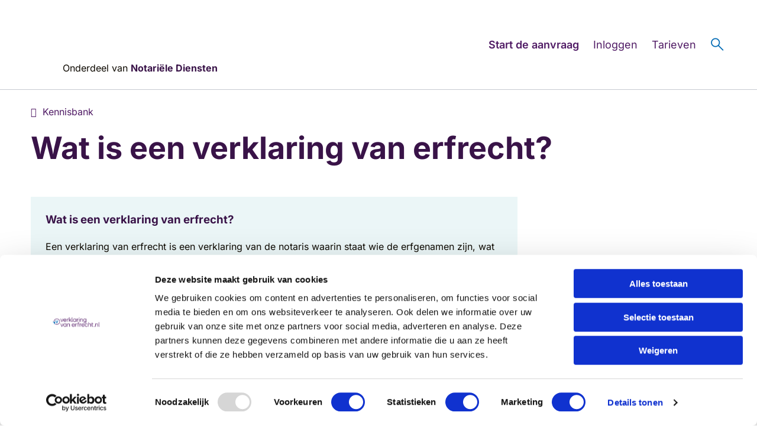

--- FILE ---
content_type: text/html; charset=UTF-8
request_url: https://www.verklaringvanerfrecht.nl/wat-is-een-verklaring-van-erfrecht/
body_size: 39060
content:
<!doctype html>
<html lang="nl-NL" prefix="og: https://ogp.me/ns#">
<head><meta charset="UTF-8"><script>if(navigator.userAgent.match(/MSIE|Internet Explorer/i)||navigator.userAgent.match(/Trident\/7\..*?rv:11/i)){var href=document.location.href;if(!href.match(/[?&]nowprocket/)){if(href.indexOf("?")==-1){if(href.indexOf("#")==-1){document.location.href=href+"?nowprocket=1"}else{document.location.href=href.replace("#","?nowprocket=1#")}}else{if(href.indexOf("#")==-1){document.location.href=href+"&nowprocket=1"}else{document.location.href=href.replace("#","&nowprocket=1#")}}}}</script><script>(()=>{class RocketLazyLoadScripts{constructor(){this.v="2.0.4",this.userEvents=["keydown","keyup","mousedown","mouseup","mousemove","mouseover","mouseout","touchmove","touchstart","touchend","touchcancel","wheel","click","dblclick","input"],this.attributeEvents=["onblur","onclick","oncontextmenu","ondblclick","onfocus","onmousedown","onmouseenter","onmouseleave","onmousemove","onmouseout","onmouseover","onmouseup","onmousewheel","onscroll","onsubmit"]}async t(){this.i(),this.o(),/iP(ad|hone)/.test(navigator.userAgent)&&this.h(),this.u(),this.l(this),this.m(),this.k(this),this.p(this),this._(),await Promise.all([this.R(),this.L()]),this.lastBreath=Date.now(),this.S(this),this.P(),this.D(),this.O(),this.M(),await this.C(this.delayedScripts.normal),await this.C(this.delayedScripts.defer),await this.C(this.delayedScripts.async),await this.T(),await this.F(),await this.j(),await this.A(),window.dispatchEvent(new Event("rocket-allScriptsLoaded")),this.everythingLoaded=!0,this.lastTouchEnd&&await new Promise(t=>setTimeout(t,500-Date.now()+this.lastTouchEnd)),this.I(),this.H(),this.U(),this.W()}i(){this.CSPIssue=sessionStorage.getItem("rocketCSPIssue"),document.addEventListener("securitypolicyviolation",t=>{this.CSPIssue||"script-src-elem"!==t.violatedDirective||"data"!==t.blockedURI||(this.CSPIssue=!0,sessionStorage.setItem("rocketCSPIssue",!0))},{isRocket:!0})}o(){window.addEventListener("pageshow",t=>{this.persisted=t.persisted,this.realWindowLoadedFired=!0},{isRocket:!0}),window.addEventListener("pagehide",()=>{this.onFirstUserAction=null},{isRocket:!0})}h(){let t;function e(e){t=e}window.addEventListener("touchstart",e,{isRocket:!0}),window.addEventListener("touchend",function i(o){o.changedTouches[0]&&t.changedTouches[0]&&Math.abs(o.changedTouches[0].pageX-t.changedTouches[0].pageX)<10&&Math.abs(o.changedTouches[0].pageY-t.changedTouches[0].pageY)<10&&o.timeStamp-t.timeStamp<200&&(window.removeEventListener("touchstart",e,{isRocket:!0}),window.removeEventListener("touchend",i,{isRocket:!0}),"INPUT"===o.target.tagName&&"text"===o.target.type||(o.target.dispatchEvent(new TouchEvent("touchend",{target:o.target,bubbles:!0})),o.target.dispatchEvent(new MouseEvent("mouseover",{target:o.target,bubbles:!0})),o.target.dispatchEvent(new PointerEvent("click",{target:o.target,bubbles:!0,cancelable:!0,detail:1,clientX:o.changedTouches[0].clientX,clientY:o.changedTouches[0].clientY})),event.preventDefault()))},{isRocket:!0})}q(t){this.userActionTriggered||("mousemove"!==t.type||this.firstMousemoveIgnored?"keyup"===t.type||"mouseover"===t.type||"mouseout"===t.type||(this.userActionTriggered=!0,this.onFirstUserAction&&this.onFirstUserAction()):this.firstMousemoveIgnored=!0),"click"===t.type&&t.preventDefault(),t.stopPropagation(),t.stopImmediatePropagation(),"touchstart"===this.lastEvent&&"touchend"===t.type&&(this.lastTouchEnd=Date.now()),"click"===t.type&&(this.lastTouchEnd=0),this.lastEvent=t.type,t.composedPath&&t.composedPath()[0].getRootNode()instanceof ShadowRoot&&(t.rocketTarget=t.composedPath()[0]),this.savedUserEvents.push(t)}u(){this.savedUserEvents=[],this.userEventHandler=this.q.bind(this),this.userEvents.forEach(t=>window.addEventListener(t,this.userEventHandler,{passive:!1,isRocket:!0})),document.addEventListener("visibilitychange",this.userEventHandler,{isRocket:!0})}U(){this.userEvents.forEach(t=>window.removeEventListener(t,this.userEventHandler,{passive:!1,isRocket:!0})),document.removeEventListener("visibilitychange",this.userEventHandler,{isRocket:!0}),this.savedUserEvents.forEach(t=>{(t.rocketTarget||t.target).dispatchEvent(new window[t.constructor.name](t.type,t))})}m(){const t="return false",e=Array.from(this.attributeEvents,t=>"data-rocket-"+t),i="["+this.attributeEvents.join("],[")+"]",o="[data-rocket-"+this.attributeEvents.join("],[data-rocket-")+"]",s=(e,i,o)=>{o&&o!==t&&(e.setAttribute("data-rocket-"+i,o),e["rocket"+i]=new Function("event",o),e.setAttribute(i,t))};new MutationObserver(t=>{for(const n of t)"attributes"===n.type&&(n.attributeName.startsWith("data-rocket-")||this.everythingLoaded?n.attributeName.startsWith("data-rocket-")&&this.everythingLoaded&&this.N(n.target,n.attributeName.substring(12)):s(n.target,n.attributeName,n.target.getAttribute(n.attributeName))),"childList"===n.type&&n.addedNodes.forEach(t=>{if(t.nodeType===Node.ELEMENT_NODE)if(this.everythingLoaded)for(const i of[t,...t.querySelectorAll(o)])for(const t of i.getAttributeNames())e.includes(t)&&this.N(i,t.substring(12));else for(const e of[t,...t.querySelectorAll(i)])for(const t of e.getAttributeNames())this.attributeEvents.includes(t)&&s(e,t,e.getAttribute(t))})}).observe(document,{subtree:!0,childList:!0,attributeFilter:[...this.attributeEvents,...e]})}I(){this.attributeEvents.forEach(t=>{document.querySelectorAll("[data-rocket-"+t+"]").forEach(e=>{this.N(e,t)})})}N(t,e){const i=t.getAttribute("data-rocket-"+e);i&&(t.setAttribute(e,i),t.removeAttribute("data-rocket-"+e))}k(t){Object.defineProperty(HTMLElement.prototype,"onclick",{get(){return this.rocketonclick||null},set(e){this.rocketonclick=e,this.setAttribute(t.everythingLoaded?"onclick":"data-rocket-onclick","this.rocketonclick(event)")}})}S(t){function e(e,i){let o=e[i];e[i]=null,Object.defineProperty(e,i,{get:()=>o,set(s){t.everythingLoaded?o=s:e["rocket"+i]=o=s}})}e(document,"onreadystatechange"),e(window,"onload"),e(window,"onpageshow");try{Object.defineProperty(document,"readyState",{get:()=>t.rocketReadyState,set(e){t.rocketReadyState=e},configurable:!0}),document.readyState="loading"}catch(t){console.log("WPRocket DJE readyState conflict, bypassing")}}l(t){this.originalAddEventListener=EventTarget.prototype.addEventListener,this.originalRemoveEventListener=EventTarget.prototype.removeEventListener,this.savedEventListeners=[],EventTarget.prototype.addEventListener=function(e,i,o){o&&o.isRocket||!t.B(e,this)&&!t.userEvents.includes(e)||t.B(e,this)&&!t.userActionTriggered||e.startsWith("rocket-")||t.everythingLoaded?t.originalAddEventListener.call(this,e,i,o):(t.savedEventListeners.push({target:this,remove:!1,type:e,func:i,options:o}),"mouseenter"!==e&&"mouseleave"!==e||t.originalAddEventListener.call(this,e,t.savedUserEvents.push,o))},EventTarget.prototype.removeEventListener=function(e,i,o){o&&o.isRocket||!t.B(e,this)&&!t.userEvents.includes(e)||t.B(e,this)&&!t.userActionTriggered||e.startsWith("rocket-")||t.everythingLoaded?t.originalRemoveEventListener.call(this,e,i,o):t.savedEventListeners.push({target:this,remove:!0,type:e,func:i,options:o})}}J(t,e){this.savedEventListeners=this.savedEventListeners.filter(i=>{let o=i.type,s=i.target||window;return e!==o||t!==s||(this.B(o,s)&&(i.type="rocket-"+o),this.$(i),!1)})}H(){EventTarget.prototype.addEventListener=this.originalAddEventListener,EventTarget.prototype.removeEventListener=this.originalRemoveEventListener,this.savedEventListeners.forEach(t=>this.$(t))}$(t){t.remove?this.originalRemoveEventListener.call(t.target,t.type,t.func,t.options):this.originalAddEventListener.call(t.target,t.type,t.func,t.options)}p(t){let e;function i(e){return t.everythingLoaded?e:e.split(" ").map(t=>"load"===t||t.startsWith("load.")?"rocket-jquery-load":t).join(" ")}function o(o){function s(e){const s=o.fn[e];o.fn[e]=o.fn.init.prototype[e]=function(){return this[0]===window&&t.userActionTriggered&&("string"==typeof arguments[0]||arguments[0]instanceof String?arguments[0]=i(arguments[0]):"object"==typeof arguments[0]&&Object.keys(arguments[0]).forEach(t=>{const e=arguments[0][t];delete arguments[0][t],arguments[0][i(t)]=e})),s.apply(this,arguments),this}}if(o&&o.fn&&!t.allJQueries.includes(o)){const e={DOMContentLoaded:[],"rocket-DOMContentLoaded":[]};for(const t in e)document.addEventListener(t,()=>{e[t].forEach(t=>t())},{isRocket:!0});o.fn.ready=o.fn.init.prototype.ready=function(i){function s(){parseInt(o.fn.jquery)>2?setTimeout(()=>i.bind(document)(o)):i.bind(document)(o)}return"function"==typeof i&&(t.realDomReadyFired?!t.userActionTriggered||t.fauxDomReadyFired?s():e["rocket-DOMContentLoaded"].push(s):e.DOMContentLoaded.push(s)),o([])},s("on"),s("one"),s("off"),t.allJQueries.push(o)}e=o}t.allJQueries=[],o(window.jQuery),Object.defineProperty(window,"jQuery",{get:()=>e,set(t){o(t)}})}P(){const t=new Map;document.write=document.writeln=function(e){const i=document.currentScript,o=document.createRange(),s=i.parentElement;let n=t.get(i);void 0===n&&(n=i.nextSibling,t.set(i,n));const c=document.createDocumentFragment();o.setStart(c,0),c.appendChild(o.createContextualFragment(e)),s.insertBefore(c,n)}}async R(){return new Promise(t=>{this.userActionTriggered?t():this.onFirstUserAction=t})}async L(){return new Promise(t=>{document.addEventListener("DOMContentLoaded",()=>{this.realDomReadyFired=!0,t()},{isRocket:!0})})}async j(){return this.realWindowLoadedFired?Promise.resolve():new Promise(t=>{window.addEventListener("load",t,{isRocket:!0})})}M(){this.pendingScripts=[];this.scriptsMutationObserver=new MutationObserver(t=>{for(const e of t)e.addedNodes.forEach(t=>{"SCRIPT"!==t.tagName||t.noModule||t.isWPRocket||this.pendingScripts.push({script:t,promise:new Promise(e=>{const i=()=>{const i=this.pendingScripts.findIndex(e=>e.script===t);i>=0&&this.pendingScripts.splice(i,1),e()};t.addEventListener("load",i,{isRocket:!0}),t.addEventListener("error",i,{isRocket:!0}),setTimeout(i,1e3)})})})}),this.scriptsMutationObserver.observe(document,{childList:!0,subtree:!0})}async F(){await this.X(),this.pendingScripts.length?(await this.pendingScripts[0].promise,await this.F()):this.scriptsMutationObserver.disconnect()}D(){this.delayedScripts={normal:[],async:[],defer:[]},document.querySelectorAll("script[type$=rocketlazyloadscript]").forEach(t=>{t.hasAttribute("data-rocket-src")?t.hasAttribute("async")&&!1!==t.async?this.delayedScripts.async.push(t):t.hasAttribute("defer")&&!1!==t.defer||"module"===t.getAttribute("data-rocket-type")?this.delayedScripts.defer.push(t):this.delayedScripts.normal.push(t):this.delayedScripts.normal.push(t)})}async _(){await this.L();let t=[];document.querySelectorAll("script[type$=rocketlazyloadscript][data-rocket-src]").forEach(e=>{let i=e.getAttribute("data-rocket-src");if(i&&!i.startsWith("data:")){i.startsWith("//")&&(i=location.protocol+i);try{const o=new URL(i).origin;o!==location.origin&&t.push({src:o,crossOrigin:e.crossOrigin||"module"===e.getAttribute("data-rocket-type")})}catch(t){}}}),t=[...new Map(t.map(t=>[JSON.stringify(t),t])).values()],this.Y(t,"preconnect")}async G(t){if(await this.K(),!0!==t.noModule||!("noModule"in HTMLScriptElement.prototype))return new Promise(e=>{let i;function o(){(i||t).setAttribute("data-rocket-status","executed"),e()}try{if(navigator.userAgent.includes("Firefox/")||""===navigator.vendor||this.CSPIssue)i=document.createElement("script"),[...t.attributes].forEach(t=>{let e=t.nodeName;"type"!==e&&("data-rocket-type"===e&&(e="type"),"data-rocket-src"===e&&(e="src"),i.setAttribute(e,t.nodeValue))}),t.text&&(i.text=t.text),t.nonce&&(i.nonce=t.nonce),i.hasAttribute("src")?(i.addEventListener("load",o,{isRocket:!0}),i.addEventListener("error",()=>{i.setAttribute("data-rocket-status","failed-network"),e()},{isRocket:!0}),setTimeout(()=>{i.isConnected||e()},1)):(i.text=t.text,o()),i.isWPRocket=!0,t.parentNode.replaceChild(i,t);else{const i=t.getAttribute("data-rocket-type"),s=t.getAttribute("data-rocket-src");i?(t.type=i,t.removeAttribute("data-rocket-type")):t.removeAttribute("type"),t.addEventListener("load",o,{isRocket:!0}),t.addEventListener("error",i=>{this.CSPIssue&&i.target.src.startsWith("data:")?(console.log("WPRocket: CSP fallback activated"),t.removeAttribute("src"),this.G(t).then(e)):(t.setAttribute("data-rocket-status","failed-network"),e())},{isRocket:!0}),s?(t.fetchPriority="high",t.removeAttribute("data-rocket-src"),t.src=s):t.src="data:text/javascript;base64,"+window.btoa(unescape(encodeURIComponent(t.text)))}}catch(i){t.setAttribute("data-rocket-status","failed-transform"),e()}});t.setAttribute("data-rocket-status","skipped")}async C(t){const e=t.shift();return e?(e.isConnected&&await this.G(e),this.C(t)):Promise.resolve()}O(){this.Y([...this.delayedScripts.normal,...this.delayedScripts.defer,...this.delayedScripts.async],"preload")}Y(t,e){this.trash=this.trash||[];let i=!0;var o=document.createDocumentFragment();t.forEach(t=>{const s=t.getAttribute&&t.getAttribute("data-rocket-src")||t.src;if(s&&!s.startsWith("data:")){const n=document.createElement("link");n.href=s,n.rel=e,"preconnect"!==e&&(n.as="script",n.fetchPriority=i?"high":"low"),t.getAttribute&&"module"===t.getAttribute("data-rocket-type")&&(n.crossOrigin=!0),t.crossOrigin&&(n.crossOrigin=t.crossOrigin),t.integrity&&(n.integrity=t.integrity),t.nonce&&(n.nonce=t.nonce),o.appendChild(n),this.trash.push(n),i=!1}}),document.head.appendChild(o)}W(){this.trash.forEach(t=>t.remove())}async T(){try{document.readyState="interactive"}catch(t){}this.fauxDomReadyFired=!0;try{await this.K(),this.J(document,"readystatechange"),document.dispatchEvent(new Event("rocket-readystatechange")),await this.K(),document.rocketonreadystatechange&&document.rocketonreadystatechange(),await this.K(),this.J(document,"DOMContentLoaded"),document.dispatchEvent(new Event("rocket-DOMContentLoaded")),await this.K(),this.J(window,"DOMContentLoaded"),window.dispatchEvent(new Event("rocket-DOMContentLoaded"))}catch(t){console.error(t)}}async A(){try{document.readyState="complete"}catch(t){}try{await this.K(),this.J(document,"readystatechange"),document.dispatchEvent(new Event("rocket-readystatechange")),await this.K(),document.rocketonreadystatechange&&document.rocketonreadystatechange(),await this.K(),this.J(window,"load"),window.dispatchEvent(new Event("rocket-load")),await this.K(),window.rocketonload&&window.rocketonload(),await this.K(),this.allJQueries.forEach(t=>t(window).trigger("rocket-jquery-load")),await this.K(),this.J(window,"pageshow");const t=new Event("rocket-pageshow");t.persisted=this.persisted,window.dispatchEvent(t),await this.K(),window.rocketonpageshow&&window.rocketonpageshow({persisted:this.persisted})}catch(t){console.error(t)}}async K(){Date.now()-this.lastBreath>45&&(await this.X(),this.lastBreath=Date.now())}async X(){return document.hidden?new Promise(t=>setTimeout(t)):new Promise(t=>requestAnimationFrame(t))}B(t,e){return e===document&&"readystatechange"===t||(e===document&&"DOMContentLoaded"===t||(e===window&&"DOMContentLoaded"===t||(e===window&&"load"===t||e===window&&"pageshow"===t)))}static run(){(new RocketLazyLoadScripts).t()}}RocketLazyLoadScripts.run()})();</script>
	<!-- Google Tag Manager -->
	<script type="rocketlazyloadscript">(function(w,d,s,l,i){w[l]=w[l]||[];w[l].push({'gtm.start':
	new Date().getTime(),event:'gtm.js'});var f=d.getElementsByTagName(s)[0],
	j=d.createElement(s),dl=l!='dataLayer'?'&l='+l:'';j.async=true;j.src=
	'https://www.googletagmanager.com/gtm.js?id='+i+dl;f.parentNode.insertBefore(j,f);
})(window,document,'script','dataLayer','GTM-W7Z2MBM');</script>
	<!-- End Google Tag Manager -->
	
	<script id="Cookiebot" src="https://consent.cookiebot.com/uc.js" data-cbid="c390dac1-e88b-48c3-a3cd-a455f0333caf" data-blockingmode="auto" type="text/javascript" data-rocket-defer defer></script>
	
	<meta name="viewport" content="width=device-width, initial-scale=1">
  <link rel="icon" href="/favicon.ico" type="image/x-icon">
	<link rel="profile" href="https://gmpg.org/xfn/11">
	
	
	
	<!--<link href="https://fonts.googleapis.com/icon?family=Material+Icons&display=swap" rel="stylesheet">-->
	<link rel="stylesheet" href="https://www.verklaringvanerfrecht.nl/wp-content/cache/fonts/1/google-fonts/css/5/9/2/1624bf5bbe4c8c091ef09226fa76f.css" data-wpr-hosted-gf-parameters="family=Material+Symbols+Outlined:opsz,wght,FILL,GRAD@20..48,100..700,0..1,-50..200"/>
	    <!-- Start VWO Common Smartcode -->
    <script type="rocketlazyloadscript" data-jetpack-boost="ignore" data-rocket-type='text/javascript'>
        var _vwo_clicks = 10;
    </script>
    <!-- End VWO Common Smartcode -->
        <!-- Start VWO Async SmartCode -->
    <link rel="preconnect" href="https://dev.visualwebsiteoptimizer.com" />
    <script type="rocketlazyloadscript" data-jetpack-boost="ignore" data-rocket-type='text/javascript' id='vwoCode'>
        /* Fix: wp-rocket (application/ld+json) */
        window._vwo_code || (function () {
            var w=window,
            d=document;
            var account_id=902363,
            version=2.2,
            settings_tolerance=2000,
            library_tolerance=2500,
            use_existing_jquery=true,
            platform='web',
            hide_element='body',
            hide_element_style='opacity:0 !important;filter:alpha(opacity=0) !important;background:none !important';
            /* DO NOT EDIT BELOW THIS LINE */
            if(f=!1,v=d.querySelector('#vwoCode'),cc={},-1<d.URL.indexOf('__vwo_disable__')||w._vwo_code)return;try{var e=JSON.parse(localStorage.getItem('_vwo_'+account_id+'_config'));cc=e&&'object'==typeof e?e:{}}catch(e){}function r(t){try{return decodeURIComponent(t)}catch(e){return t}}var s=function(){var e={combination:[],combinationChoose:[],split:[],exclude:[],uuid:null,consent:null,optOut:null},t=d.cookie||'';if(!t)return e;for(var n,i,o=/(?:^|;\s*)(?:(_vis_opt_exp_(\d+)_combi=([^;]*))|(_vis_opt_exp_(\d+)_combi_choose=([^;]*))|(_vis_opt_exp_(\d+)_split=([^:;]*))|(_vis_opt_exp_(\d+)_exclude=[^;]*)|(_vis_opt_out=([^;]*))|(_vwo_global_opt_out=[^;]*)|(_vwo_uuid=([^;]*))|(_vwo_consent=([^;]*)))/g;null!==(n=o.exec(t));)try{n[1]?e.combination.push({id:n[2],value:r(n[3])}):n[4]?e.combinationChoose.push({id:n[5],value:r(n[6])}):n[7]?e.split.push({id:n[8],value:r(n[9])}):n[10]?e.exclude.push({id:n[11]}):n[12]?e.optOut=r(n[13]):n[14]?e.optOut=!0:n[15]?e.uuid=r(n[16]):n[17]&&(i=r(n[18]),e.consent=i&&3<=i.length?i.substring(0,3):null)}catch(e){}return e}();function i(){var e=function(){if(w.VWO&&Array.isArray(w.VWO))for(var e=0;e<w.VWO.length;e++){var t=w.VWO[e];if(Array.isArray(t)&&('setVisitorId'===t[0]||'setSessionId'===t[0]))return!0}return!1}(),t='a='+account_id+'&u='+encodeURIComponent(w._vis_opt_url||d.URL)+'&vn='+version+'&ph=1'+('undefined'!=typeof platform?'&p='+platform:'')+'&st='+w.performance.now();e||((n=function(){var e,t=[],n={},i=w.VWO&&w.VWO.appliedCampaigns||{};for(e in i){var o=i[e]&&i[e].v;o&&(t.push(e+'-'+o+'-1'),n[e]=!0)}if(s&&s.combination)for(var r=0;r<s.combination.length;r++){var a=s.combination[r];n[a.id]||t.push(a.id+'-'+a.value)}return t.join('|')}())&&(t+='&c='+n),(n=function(){var e=[],t={};if(s&&s.combinationChoose)for(var n=0;n<s.combinationChoose.length;n++){var i=s.combinationChoose[n];e.push(i.id+'-'+i.value),t[i.id]=!0}if(s&&s.split)for(var o=0;o<s.split.length;o++)t[(i=s.split[o]).id]||e.push(i.id+'-'+i.value);return e.join('|')}())&&(t+='&cc='+n),(n=function(){var e={},t=[];if(w.VWO&&Array.isArray(w.VWO))for(var n=0;n<w.VWO.length;n++){var i=w.VWO[n];if(Array.isArray(i)&&'setVariation'===i[0]&&i[1]&&Array.isArray(i[1]))for(var o=0;o<i[1].length;o++){var r,a=i[1][o];a&&'object'==typeof a&&(r=a.e,a=a.v,r&&a&&(e[r]=a))}}for(r in e)t.push(r+'-'+e[r]);return t.join('|')}())&&(t+='&sv='+n)),s&&s.optOut&&(t+='&o='+s.optOut);var n=function(){var e=[],t={};if(s&&s.exclude)for(var n=0;n<s.exclude.length;n++){var i=s.exclude[n];t[i.id]||(e.push(i.id),t[i.id]=!0)}return e.join('|')}();return n&&(t+='&e='+n),s&&s.uuid&&(t+='&id='+s.uuid),s&&s.consent&&(t+='&consent='+s.consent),w.name&&-1<w.name.indexOf('_vis_preview')&&(t+='&pM=true'),w.VWO&&w.VWO.ed&&(t+='&ed='+w.VWO.ed),t}code={nonce:v&&v.nonce,use_existing_jquery:function(){return'undefined'!=typeof use_existing_jquery?use_existing_jquery:void 0},library_tolerance:function(){return'undefined'!=typeof library_tolerance?library_tolerance:void 0},settings_tolerance:function(){return cc.sT||settings_tolerance},hide_element_style:function(){return'{'+(cc.hES||hide_element_style)+'}'},hide_element:function(){return performance.getEntriesByName('first-contentful-paint')[0]?'':'string'==typeof cc.hE?cc.hE:hide_element},getVersion:function(){return version},finish:function(e){var t;f||(f=!0,(t=d.getElementById('_vis_opt_path_hides'))&&t.parentNode.removeChild(t),e&&((new Image).src='https://dev.visualwebsiteoptimizer.com/ee.gif?a='+account_id+e))},finished:function(){return f},addScript:function(e){var t=d.createElement('script');t.type='text/javascript',e.src?t.src=e.src:t.text=e.text,v&&t.setAttribute('nonce',v.nonce),d.getElementsByTagName('head')[0].appendChild(t)},load:function(e,t){t=t||{};var n=new XMLHttpRequest;n.open('GET',e,!0),n.withCredentials=!t.dSC,n.responseType=t.responseType||'text',n.onload=function(){if(t.onloadCb)return t.onloadCb(n,e);200===n.status?_vwo_code.addScript({text:n.responseText}):_vwo_code.finish('&e=loading_failure:'+e)},n.onerror=function(){if(t.onerrorCb)return t.onerrorCb(e);_vwo_code.finish('&e=loading_failure:'+e)},n.send()},init:function(){var e,t=this.settings_tolerance();w._vwo_settings_timer=setTimeout(function(){_vwo_code.finish()},t),'body'!==this.hide_element()?(n=d.createElement('style'),e=(t=this.hide_element())?t+this.hide_element_style():'',t=d.getElementsByTagName('head')[0],n.setAttribute('id','_vis_opt_path_hides'),v&&n.setAttribute('nonce',v.nonce),n.setAttribute('type','text/css'),n.styleSheet?n.styleSheet.cssText=e:n.appendChild(d.createTextNode(e)),t.appendChild(n)):(n=d.getElementsByTagName('head')[0],(e=d.createElement('div')).style.cssText='z-index: 2147483647 !important;position: fixed !important;left: 0 !important;top: 0 !important;width: 100% !important;height: 100% !important;background: white !important;',e.setAttribute('id','_vis_opt_path_hides'),e.classList.add('_vis_hide_layer'),n.parentNode.insertBefore(e,n.nextSibling));var n='https://dev.visualwebsiteoptimizer.com/j.php?'+i();-1!==w.location.search.indexOf('_vwo_xhr')?this.addScript({src:n}):this.load(n+'&x=true',{l:1})}};w._vwo_code=code;code.init();})();
    </script>
    <!-- End VWO Async SmartCode -->
    
<!-- Search Engine Optimization door Rank Math PRO - https://rankmath.com/ -->
<title>Wat is een verklaring van erfrecht? - verklaringvanerfrecht.nl</title>
<link data-rocket-prefetch href="https://scripts.clarity.ms" rel="dns-prefetch">
<link data-rocket-prefetch href="https://www.clarity.ms" rel="dns-prefetch">
<link data-rocket-prefetch href="https://bat.bing.com" rel="dns-prefetch">
<link data-rocket-prefetch href="https://www.googletagmanager.com" rel="dns-prefetch">
<link data-rocket-prefetch href="https://consent.cookiebot.com" rel="dns-prefetch">
<link data-rocket-prefetch href="https://consentcdn.cookiebot.com" rel="dns-prefetch">
<link data-rocket-prefetch href="https://kit.fontawesome.com" rel="dns-prefetch">
<link data-rocket-prefetch href="https://cdn.livechatinc.com" rel="dns-prefetch">
<link data-rocket-prefetch href="https://cdn.mouseflow.com" rel="dns-prefetch">
<link data-rocket-prefetch href="https://api.livechatinc.com" rel="dns-prefetch">
<link data-rocket-preload as="style" data-wpr-hosted-gf-parameters="family=Inter:wght@100..900&family=Mulish:ital,wght@0,200..1000;1,200..1000&display=swap" href="https://www.verklaringvanerfrecht.nl/wp-content/cache/fonts/1/google-fonts/css/b/7/c/ee9044906437d09c14255aed28111.css" rel="preload">
<link data-wpr-hosted-gf-parameters="family=Inter:wght@100..900&family=Mulish:ital,wght@0,200..1000;1,200..1000&display=swap" href="https://www.verklaringvanerfrecht.nl/wp-content/cache/fonts/1/google-fonts/css/b/7/c/ee9044906437d09c14255aed28111.css" media="print" onload="this.media=&#039;all&#039;" rel="stylesheet">
<noscript data-wpr-hosted-gf-parameters=""><link rel="stylesheet" href="https://fonts.googleapis.com/css2?family=Inter:wght@100..900&#038;family=Mulish:ital,wght@0,200..1000;1,200..1000&#038;display=swap"></noscript><link rel="preload" data-rocket-preload as="image" href="https://www.verklaringvanerfrecht.nl/wp-content/uploads/2022/07/document.png" imagesrcset="https://www.verklaringvanerfrecht.nl/wp-content/uploads/2022/07/document.png 320w, https://www.verklaringvanerfrecht.nl/wp-content/uploads/2022/07/document-300x169.png 300w" imagesizes="(max-width: 320px) 100vw, 320px" fetchpriority="high">
<meta name="description" content="Wat is een verklaring van erfrecht, wat staat er in? Wat doet de notaris voor onderzoek en wat heb ik er eigenlijk aan? Alle antwoorden."/>
<meta name="robots" content="follow, index, max-snippet:-1, max-video-preview:-1, max-image-preview:large"/>
<link rel="canonical" href="https://www.verklaringvanerfrecht.nl/wat-is-een-verklaring-van-erfrecht/" />
<meta property="og:locale" content="nl_NL" />
<meta property="og:type" content="article" />
<meta property="og:title" content="Wat is een verklaring van erfrecht? - verklaringvanerfrecht.nl" />
<meta property="og:description" content="Wat is een verklaring van erfrecht, wat staat er in? Wat doet de notaris voor onderzoek en wat heb ik er eigenlijk aan? Alle antwoorden." />
<meta property="og:url" content="https://www.verklaringvanerfrecht.nl/wat-is-een-verklaring-van-erfrecht/" />
<meta property="og:site_name" content="verklaringvanerfrecht.nl" />
<meta property="article:section" content="Verklaring van Erfrecht" />
<meta property="og:updated_time" content="2026-01-02T11:47:50+01:00" />
<meta property="article:published_time" content="2022-07-21T14:17:05+02:00" />
<meta property="article:modified_time" content="2026-01-02T11:47:50+01:00" />
<meta name="twitter:card" content="summary_large_image" />
<meta name="twitter:title" content="Wat is een verklaring van erfrecht? - verklaringvanerfrecht.nl" />
<meta name="twitter:description" content="Wat is een verklaring van erfrecht, wat staat er in? Wat doet de notaris voor onderzoek en wat heb ik er eigenlijk aan? Alle antwoorden." />
<meta name="twitter:label1" content="Geschreven door" />
<meta name="twitter:data1" content="Pablo van Klinken" />
<meta name="twitter:label2" content="Tijd om te lezen" />
<meta name="twitter:data2" content="5 minuten" />
<script type="application/ld+json" class="rank-math-schema-pro">{"@context":"https://schema.org","@graph":[{"@type":"Organization","@id":"https://www.verklaringvanerfrecht.nl/#organization","name":"Notari\u00eble Diensten B.V.","logo":{"@type":"ImageObject","@id":"https://www.verklaringvanerfrecht.nl/#logo","url":"https://www.verklaringvanerfrecht.nl/wp-content/uploads/2024/02/V-v-ERFRECHTnl_beeldmerk_cmyk@10x.png","contentUrl":"https://www.verklaringvanerfrecht.nl/wp-content/uploads/2024/02/V-v-ERFRECHTnl_beeldmerk_cmyk@10x.png","caption":"verklaringvanerfrecht.nl","inLanguage":"nl-NL","width":"947","height":"947"}},{"@type":"WebSite","@id":"https://www.verklaringvanerfrecht.nl/#website","url":"https://www.verklaringvanerfrecht.nl","name":"verklaringvanerfrecht.nl","alternateName":"Verklaring van erfrecht","publisher":{"@id":"https://www.verklaringvanerfrecht.nl/#organization"},"inLanguage":"nl-NL"},{"@type":"ImageObject","@id":"https://www.verklaringvanerfrecht.nl/wp-content/uploads/2022/07/document.png","url":"https://www.verklaringvanerfrecht.nl/wp-content/uploads/2022/07/document.png","width":"200","height":"200","inLanguage":"nl-NL"},{"@type":"WebPage","@id":"https://www.verklaringvanerfrecht.nl/wat-is-een-verklaring-van-erfrecht/#webpage","url":"https://www.verklaringvanerfrecht.nl/wat-is-een-verklaring-van-erfrecht/","name":"Wat is een verklaring van erfrecht? - verklaringvanerfrecht.nl","datePublished":"2022-07-21T14:17:05+02:00","dateModified":"2026-01-02T11:47:50+01:00","isPartOf":{"@id":"https://www.verklaringvanerfrecht.nl/#website"},"primaryImageOfPage":{"@id":"https://www.verklaringvanerfrecht.nl/wp-content/uploads/2022/07/document.png"},"inLanguage":"nl-NL"},{"@type":"Person","@id":"https://www.verklaringvanerfrecht.nl/author/pablo/","name":"Pablo van Klinken","description":"Pablo van Klinken is een ervaren jurist en ondernemer. Hij schrijft over juridische zaken op een eenvoudige en heldere manier.","url":"https://www.verklaringvanerfrecht.nl/author/pablo/","image":{"@type":"ImageObject","@id":"https://secure.gravatar.com/avatar/8fdb862fcdbbf3fe5d6a1dec74c2f5e8d9693bc2a20cf13beee5a1cbbc1f8f26?s=96&amp;d=mm&amp;r=g","url":"https://secure.gravatar.com/avatar/8fdb862fcdbbf3fe5d6a1dec74c2f5e8d9693bc2a20cf13beee5a1cbbc1f8f26?s=96&amp;d=mm&amp;r=g","caption":"Pablo van Klinken","inLanguage":"nl-NL"},"sameAs":["https://www.notarielediensten.nl","https://www.linkedin.com/in/pablovanklinken"],"worksFor":{"@id":"https://www.verklaringvanerfrecht.nl/#organization"}},{"@type":"BlogPosting","headline":"Wat is een verklaring van erfrecht? - verklaringvanerfrecht.nl","keywords":"verklaring van erfrecht","datePublished":"2022-07-21T14:17:05+02:00","dateModified":"2026-01-02T11:47:50+01:00","articleSection":"Aanvraag, Verklaring van Erfrecht","author":{"@id":"https://www.verklaringvanerfrecht.nl/author/pablo/","name":"Pablo van Klinken"},"publisher":{"@id":"https://www.verklaringvanerfrecht.nl/#organization"},"description":"Wat is een verklaring van erfrecht, wat staat er in? Wat doet de notaris voor onderzoek en wat heb ik er eigenlijk aan? Alle antwoorden.","name":"Wat is een verklaring van erfrecht? - verklaringvanerfrecht.nl","subjectOf":[{"@type":"FAQPage","mainEntity":[{"@type":"Question","url":"https://www.verklaringvanerfrecht.nl/wat-is-een-verklaring-van-erfrecht/#faq-question-1663600144549","name":"Wat is een verklaring van erfrecht?","acceptedAnswer":{"@type":"Answer","text":"Een verklaring van erfrecht is een verklaring van de notaris waarin staat wie de erfgenamen zijn, wat hun erfdeel is en wie eventueel de executeur is. De notaris moet onderzoek doen om dit vast te kunnen stellen. "}}]}],"@id":"https://www.verklaringvanerfrecht.nl/wat-is-een-verklaring-van-erfrecht/#richSnippet","isPartOf":{"@id":"https://www.verklaringvanerfrecht.nl/wat-is-een-verklaring-van-erfrecht/#webpage"},"image":{"@id":"https://www.verklaringvanerfrecht.nl/wp-content/uploads/2022/07/document.png"},"inLanguage":"nl-NL","mainEntityOfPage":{"@id":"https://www.verklaringvanerfrecht.nl/wat-is-een-verklaring-van-erfrecht/#webpage"}}]}</script>
<!-- /Rank Math WordPress SEO plugin -->

<link rel='dns-prefetch' href='//www.verklaringvanerfrecht.nl' />

<link rel="alternate" type="application/rss+xml" title="verklaringvanerfrecht.nl &raquo; feed" href="https://www.verklaringvanerfrecht.nl/feed/" />
<link rel="alternate" type="application/rss+xml" title="verklaringvanerfrecht.nl &raquo; reacties feed" href="https://www.verklaringvanerfrecht.nl/comments/feed/" />
<link rel="alternate" title="oEmbed (JSON)" type="application/json+oembed" href="https://www.verklaringvanerfrecht.nl/wp-json/oembed/1.0/embed?url=https%3A%2F%2Fwww.verklaringvanerfrecht.nl%2Fwat-is-een-verklaring-van-erfrecht%2F" />
<link rel="alternate" title="oEmbed (XML)" type="text/xml+oembed" href="https://www.verklaringvanerfrecht.nl/wp-json/oembed/1.0/embed?url=https%3A%2F%2Fwww.verklaringvanerfrecht.nl%2Fwat-is-een-verklaring-van-erfrecht%2F&#038;format=xml" />
<style id='wp-img-auto-sizes-contain-inline-css'>
img:is([sizes=auto i],[sizes^="auto," i]){contain-intrinsic-size:3000px 1500px}
/*# sourceURL=wp-img-auto-sizes-contain-inline-css */
</style>
<style id='wp-emoji-styles-inline-css'>

	img.wp-smiley, img.emoji {
		display: inline !important;
		border: none !important;
		box-shadow: none !important;
		height: 1em !important;
		width: 1em !important;
		margin: 0 0.07em !important;
		vertical-align: -0.1em !important;
		background: none !important;
		padding: 0 !important;
	}
/*# sourceURL=wp-emoji-styles-inline-css */
</style>
<style id='wp-block-library-inline-css'>
:root{--wp-block-synced-color:#7a00df;--wp-block-synced-color--rgb:122,0,223;--wp-bound-block-color:var(--wp-block-synced-color);--wp-editor-canvas-background:#ddd;--wp-admin-theme-color:#007cba;--wp-admin-theme-color--rgb:0,124,186;--wp-admin-theme-color-darker-10:#006ba1;--wp-admin-theme-color-darker-10--rgb:0,107,160.5;--wp-admin-theme-color-darker-20:#005a87;--wp-admin-theme-color-darker-20--rgb:0,90,135;--wp-admin-border-width-focus:2px}@media (min-resolution:192dpi){:root{--wp-admin-border-width-focus:1.5px}}.wp-element-button{cursor:pointer}:root .has-very-light-gray-background-color{background-color:#eee}:root .has-very-dark-gray-background-color{background-color:#313131}:root .has-very-light-gray-color{color:#eee}:root .has-very-dark-gray-color{color:#313131}:root .has-vivid-green-cyan-to-vivid-cyan-blue-gradient-background{background:linear-gradient(135deg,#00d084,#0693e3)}:root .has-purple-crush-gradient-background{background:linear-gradient(135deg,#34e2e4,#4721fb 50%,#ab1dfe)}:root .has-hazy-dawn-gradient-background{background:linear-gradient(135deg,#faaca8,#dad0ec)}:root .has-subdued-olive-gradient-background{background:linear-gradient(135deg,#fafae1,#67a671)}:root .has-atomic-cream-gradient-background{background:linear-gradient(135deg,#fdd79a,#004a59)}:root .has-nightshade-gradient-background{background:linear-gradient(135deg,#330968,#31cdcf)}:root .has-midnight-gradient-background{background:linear-gradient(135deg,#020381,#2874fc)}:root{--wp--preset--font-size--normal:16px;--wp--preset--font-size--huge:42px}.has-regular-font-size{font-size:1em}.has-larger-font-size{font-size:2.625em}.has-normal-font-size{font-size:var(--wp--preset--font-size--normal)}.has-huge-font-size{font-size:var(--wp--preset--font-size--huge)}.has-text-align-center{text-align:center}.has-text-align-left{text-align:left}.has-text-align-right{text-align:right}.has-fit-text{white-space:nowrap!important}#end-resizable-editor-section{display:none}.aligncenter{clear:both}.items-justified-left{justify-content:flex-start}.items-justified-center{justify-content:center}.items-justified-right{justify-content:flex-end}.items-justified-space-between{justify-content:space-between}.screen-reader-text{border:0;clip-path:inset(50%);height:1px;margin:-1px;overflow:hidden;padding:0;position:absolute;width:1px;word-wrap:normal!important}.screen-reader-text:focus{background-color:#ddd;clip-path:none;color:#444;display:block;font-size:1em;height:auto;left:5px;line-height:normal;padding:15px 23px 14px;text-decoration:none;top:5px;width:auto;z-index:100000}html :where(.has-border-color){border-style:solid}html :where([style*=border-top-color]){border-top-style:solid}html :where([style*=border-right-color]){border-right-style:solid}html :where([style*=border-bottom-color]){border-bottom-style:solid}html :where([style*=border-left-color]){border-left-style:solid}html :where([style*=border-width]){border-style:solid}html :where([style*=border-top-width]){border-top-style:solid}html :where([style*=border-right-width]){border-right-style:solid}html :where([style*=border-bottom-width]){border-bottom-style:solid}html :where([style*=border-left-width]){border-left-style:solid}html :where(img[class*=wp-image-]){height:auto;max-width:100%}:where(figure){margin:0 0 1em}html :where(.is-position-sticky){--wp-admin--admin-bar--position-offset:var(--wp-admin--admin-bar--height,0px)}@media screen and (max-width:600px){html :where(.is-position-sticky){--wp-admin--admin-bar--position-offset:0px}}

/*# sourceURL=wp-block-library-inline-css */
</style><style id='wp-block-heading-inline-css'>
h1:where(.wp-block-heading).has-background,h2:where(.wp-block-heading).has-background,h3:where(.wp-block-heading).has-background,h4:where(.wp-block-heading).has-background,h5:where(.wp-block-heading).has-background,h6:where(.wp-block-heading).has-background{padding:1.25em 2.375em}h1.has-text-align-left[style*=writing-mode]:where([style*=vertical-lr]),h1.has-text-align-right[style*=writing-mode]:where([style*=vertical-rl]),h2.has-text-align-left[style*=writing-mode]:where([style*=vertical-lr]),h2.has-text-align-right[style*=writing-mode]:where([style*=vertical-rl]),h3.has-text-align-left[style*=writing-mode]:where([style*=vertical-lr]),h3.has-text-align-right[style*=writing-mode]:where([style*=vertical-rl]),h4.has-text-align-left[style*=writing-mode]:where([style*=vertical-lr]),h4.has-text-align-right[style*=writing-mode]:where([style*=vertical-rl]),h5.has-text-align-left[style*=writing-mode]:where([style*=vertical-lr]),h5.has-text-align-right[style*=writing-mode]:where([style*=vertical-rl]),h6.has-text-align-left[style*=writing-mode]:where([style*=vertical-lr]),h6.has-text-align-right[style*=writing-mode]:where([style*=vertical-rl]){rotate:180deg}
/*# sourceURL=https://www.verklaringvanerfrecht.nl/wp-includes/blocks/heading/style.min.css */
</style>
<style id='wp-block-image-inline-css'>
.wp-block-image>a,.wp-block-image>figure>a{display:inline-block}.wp-block-image img{box-sizing:border-box;height:auto;max-width:100%;vertical-align:bottom}@media not (prefers-reduced-motion){.wp-block-image img.hide{visibility:hidden}.wp-block-image img.show{animation:show-content-image .4s}}.wp-block-image[style*=border-radius] img,.wp-block-image[style*=border-radius]>a{border-radius:inherit}.wp-block-image.has-custom-border img{box-sizing:border-box}.wp-block-image.aligncenter{text-align:center}.wp-block-image.alignfull>a,.wp-block-image.alignwide>a{width:100%}.wp-block-image.alignfull img,.wp-block-image.alignwide img{height:auto;width:100%}.wp-block-image .aligncenter,.wp-block-image .alignleft,.wp-block-image .alignright,.wp-block-image.aligncenter,.wp-block-image.alignleft,.wp-block-image.alignright{display:table}.wp-block-image .aligncenter>figcaption,.wp-block-image .alignleft>figcaption,.wp-block-image .alignright>figcaption,.wp-block-image.aligncenter>figcaption,.wp-block-image.alignleft>figcaption,.wp-block-image.alignright>figcaption{caption-side:bottom;display:table-caption}.wp-block-image .alignleft{float:left;margin:.5em 1em .5em 0}.wp-block-image .alignright{float:right;margin:.5em 0 .5em 1em}.wp-block-image .aligncenter{margin-left:auto;margin-right:auto}.wp-block-image :where(figcaption){margin-bottom:1em;margin-top:.5em}.wp-block-image.is-style-circle-mask img{border-radius:9999px}@supports ((-webkit-mask-image:none) or (mask-image:none)) or (-webkit-mask-image:none){.wp-block-image.is-style-circle-mask img{border-radius:0;-webkit-mask-image:url('data:image/svg+xml;utf8,<svg viewBox="0 0 100 100" xmlns="http://www.w3.org/2000/svg"><circle cx="50" cy="50" r="50"/></svg>');mask-image:url('data:image/svg+xml;utf8,<svg viewBox="0 0 100 100" xmlns="http://www.w3.org/2000/svg"><circle cx="50" cy="50" r="50"/></svg>');mask-mode:alpha;-webkit-mask-position:center;mask-position:center;-webkit-mask-repeat:no-repeat;mask-repeat:no-repeat;-webkit-mask-size:contain;mask-size:contain}}:root :where(.wp-block-image.is-style-rounded img,.wp-block-image .is-style-rounded img){border-radius:9999px}.wp-block-image figure{margin:0}.wp-lightbox-container{display:flex;flex-direction:column;position:relative}.wp-lightbox-container img{cursor:zoom-in}.wp-lightbox-container img:hover+button{opacity:1}.wp-lightbox-container button{align-items:center;backdrop-filter:blur(16px) saturate(180%);background-color:#5a5a5a40;border:none;border-radius:4px;cursor:zoom-in;display:flex;height:20px;justify-content:center;opacity:0;padding:0;position:absolute;right:16px;text-align:center;top:16px;width:20px;z-index:100}@media not (prefers-reduced-motion){.wp-lightbox-container button{transition:opacity .2s ease}}.wp-lightbox-container button:focus-visible{outline:3px auto #5a5a5a40;outline:3px auto -webkit-focus-ring-color;outline-offset:3px}.wp-lightbox-container button:hover{cursor:pointer;opacity:1}.wp-lightbox-container button:focus{opacity:1}.wp-lightbox-container button:focus,.wp-lightbox-container button:hover,.wp-lightbox-container button:not(:hover):not(:active):not(.has-background){background-color:#5a5a5a40;border:none}.wp-lightbox-overlay{box-sizing:border-box;cursor:zoom-out;height:100vh;left:0;overflow:hidden;position:fixed;top:0;visibility:hidden;width:100%;z-index:100000}.wp-lightbox-overlay .close-button{align-items:center;cursor:pointer;display:flex;justify-content:center;min-height:40px;min-width:40px;padding:0;position:absolute;right:calc(env(safe-area-inset-right) + 16px);top:calc(env(safe-area-inset-top) + 16px);z-index:5000000}.wp-lightbox-overlay .close-button:focus,.wp-lightbox-overlay .close-button:hover,.wp-lightbox-overlay .close-button:not(:hover):not(:active):not(.has-background){background:none;border:none}.wp-lightbox-overlay .lightbox-image-container{height:var(--wp--lightbox-container-height);left:50%;overflow:hidden;position:absolute;top:50%;transform:translate(-50%,-50%);transform-origin:top left;width:var(--wp--lightbox-container-width);z-index:9999999999}.wp-lightbox-overlay .wp-block-image{align-items:center;box-sizing:border-box;display:flex;height:100%;justify-content:center;margin:0;position:relative;transform-origin:0 0;width:100%;z-index:3000000}.wp-lightbox-overlay .wp-block-image img{height:var(--wp--lightbox-image-height);min-height:var(--wp--lightbox-image-height);min-width:var(--wp--lightbox-image-width);width:var(--wp--lightbox-image-width)}.wp-lightbox-overlay .wp-block-image figcaption{display:none}.wp-lightbox-overlay button{background:none;border:none}.wp-lightbox-overlay .scrim{background-color:#fff;height:100%;opacity:.9;position:absolute;width:100%;z-index:2000000}.wp-lightbox-overlay.active{visibility:visible}@media not (prefers-reduced-motion){.wp-lightbox-overlay.active{animation:turn-on-visibility .25s both}.wp-lightbox-overlay.active img{animation:turn-on-visibility .35s both}.wp-lightbox-overlay.show-closing-animation:not(.active){animation:turn-off-visibility .35s both}.wp-lightbox-overlay.show-closing-animation:not(.active) img{animation:turn-off-visibility .25s both}.wp-lightbox-overlay.zoom.active{animation:none;opacity:1;visibility:visible}.wp-lightbox-overlay.zoom.active .lightbox-image-container{animation:lightbox-zoom-in .4s}.wp-lightbox-overlay.zoom.active .lightbox-image-container img{animation:none}.wp-lightbox-overlay.zoom.active .scrim{animation:turn-on-visibility .4s forwards}.wp-lightbox-overlay.zoom.show-closing-animation:not(.active){animation:none}.wp-lightbox-overlay.zoom.show-closing-animation:not(.active) .lightbox-image-container{animation:lightbox-zoom-out .4s}.wp-lightbox-overlay.zoom.show-closing-animation:not(.active) .lightbox-image-container img{animation:none}.wp-lightbox-overlay.zoom.show-closing-animation:not(.active) .scrim{animation:turn-off-visibility .4s forwards}}@keyframes show-content-image{0%{visibility:hidden}99%{visibility:hidden}to{visibility:visible}}@keyframes turn-on-visibility{0%{opacity:0}to{opacity:1}}@keyframes turn-off-visibility{0%{opacity:1;visibility:visible}99%{opacity:0;visibility:visible}to{opacity:0;visibility:hidden}}@keyframes lightbox-zoom-in{0%{transform:translate(calc((-100vw + var(--wp--lightbox-scrollbar-width))/2 + var(--wp--lightbox-initial-left-position)),calc(-50vh + var(--wp--lightbox-initial-top-position))) scale(var(--wp--lightbox-scale))}to{transform:translate(-50%,-50%) scale(1)}}@keyframes lightbox-zoom-out{0%{transform:translate(-50%,-50%) scale(1);visibility:visible}99%{visibility:visible}to{transform:translate(calc((-100vw + var(--wp--lightbox-scrollbar-width))/2 + var(--wp--lightbox-initial-left-position)),calc(-50vh + var(--wp--lightbox-initial-top-position))) scale(var(--wp--lightbox-scale));visibility:hidden}}
/*# sourceURL=https://www.verklaringvanerfrecht.nl/wp-includes/blocks/image/style.min.css */
</style>
<style id='wp-block-list-inline-css'>
ol,ul{box-sizing:border-box}:root :where(.wp-block-list.has-background){padding:1.25em 2.375em}
/*# sourceURL=https://www.verklaringvanerfrecht.nl/wp-includes/blocks/list/style.min.css */
</style>
<style id='wp-block-columns-inline-css'>
.wp-block-columns{box-sizing:border-box;display:flex;flex-wrap:wrap!important}@media (min-width:782px){.wp-block-columns{flex-wrap:nowrap!important}}.wp-block-columns{align-items:normal!important}.wp-block-columns.are-vertically-aligned-top{align-items:flex-start}.wp-block-columns.are-vertically-aligned-center{align-items:center}.wp-block-columns.are-vertically-aligned-bottom{align-items:flex-end}@media (max-width:781px){.wp-block-columns:not(.is-not-stacked-on-mobile)>.wp-block-column{flex-basis:100%!important}}@media (min-width:782px){.wp-block-columns:not(.is-not-stacked-on-mobile)>.wp-block-column{flex-basis:0;flex-grow:1}.wp-block-columns:not(.is-not-stacked-on-mobile)>.wp-block-column[style*=flex-basis]{flex-grow:0}}.wp-block-columns.is-not-stacked-on-mobile{flex-wrap:nowrap!important}.wp-block-columns.is-not-stacked-on-mobile>.wp-block-column{flex-basis:0;flex-grow:1}.wp-block-columns.is-not-stacked-on-mobile>.wp-block-column[style*=flex-basis]{flex-grow:0}:where(.wp-block-columns){margin-bottom:1.75em}:where(.wp-block-columns.has-background){padding:1.25em 2.375em}.wp-block-column{flex-grow:1;min-width:0;overflow-wrap:break-word;word-break:break-word}.wp-block-column.is-vertically-aligned-top{align-self:flex-start}.wp-block-column.is-vertically-aligned-center{align-self:center}.wp-block-column.is-vertically-aligned-bottom{align-self:flex-end}.wp-block-column.is-vertically-aligned-stretch{align-self:stretch}.wp-block-column.is-vertically-aligned-bottom,.wp-block-column.is-vertically-aligned-center,.wp-block-column.is-vertically-aligned-top{width:100%}
/*# sourceURL=https://www.verklaringvanerfrecht.nl/wp-includes/blocks/columns/style.min.css */
</style>
<style id='wp-block-paragraph-inline-css'>
.is-small-text{font-size:.875em}.is-regular-text{font-size:1em}.is-large-text{font-size:2.25em}.is-larger-text{font-size:3em}.has-drop-cap:not(:focus):first-letter{float:left;font-size:8.4em;font-style:normal;font-weight:100;line-height:.68;margin:.05em .1em 0 0;text-transform:uppercase}body.rtl .has-drop-cap:not(:focus):first-letter{float:none;margin-left:.1em}p.has-drop-cap.has-background{overflow:hidden}:root :where(p.has-background){padding:1.25em 2.375em}:where(p.has-text-color:not(.has-link-color)) a{color:inherit}p.has-text-align-left[style*="writing-mode:vertical-lr"],p.has-text-align-right[style*="writing-mode:vertical-rl"]{rotate:180deg}
/*# sourceURL=https://www.verklaringvanerfrecht.nl/wp-includes/blocks/paragraph/style.min.css */
</style>
<style id='global-styles-inline-css'>
:root{--wp--preset--aspect-ratio--square: 1;--wp--preset--aspect-ratio--4-3: 4/3;--wp--preset--aspect-ratio--3-4: 3/4;--wp--preset--aspect-ratio--3-2: 3/2;--wp--preset--aspect-ratio--2-3: 2/3;--wp--preset--aspect-ratio--16-9: 16/9;--wp--preset--aspect-ratio--9-16: 9/16;--wp--preset--color--black: #000000;--wp--preset--color--cyan-bluish-gray: #abb8c3;--wp--preset--color--white: #ffffff;--wp--preset--color--pale-pink: #f78da7;--wp--preset--color--vivid-red: #cf2e2e;--wp--preset--color--luminous-vivid-orange: #ff6900;--wp--preset--color--luminous-vivid-amber: #fcb900;--wp--preset--color--light-green-cyan: #7bdcb5;--wp--preset--color--vivid-green-cyan: #00d084;--wp--preset--color--pale-cyan-blue: #8ed1fc;--wp--preset--color--vivid-cyan-blue: #0693e3;--wp--preset--color--vivid-purple: #9b51e0;--wp--preset--gradient--vivid-cyan-blue-to-vivid-purple: linear-gradient(135deg,rgb(6,147,227) 0%,rgb(155,81,224) 100%);--wp--preset--gradient--light-green-cyan-to-vivid-green-cyan: linear-gradient(135deg,rgb(122,220,180) 0%,rgb(0,208,130) 100%);--wp--preset--gradient--luminous-vivid-amber-to-luminous-vivid-orange: linear-gradient(135deg,rgb(252,185,0) 0%,rgb(255,105,0) 100%);--wp--preset--gradient--luminous-vivid-orange-to-vivid-red: linear-gradient(135deg,rgb(255,105,0) 0%,rgb(207,46,46) 100%);--wp--preset--gradient--very-light-gray-to-cyan-bluish-gray: linear-gradient(135deg,rgb(238,238,238) 0%,rgb(169,184,195) 100%);--wp--preset--gradient--cool-to-warm-spectrum: linear-gradient(135deg,rgb(74,234,220) 0%,rgb(151,120,209) 20%,rgb(207,42,186) 40%,rgb(238,44,130) 60%,rgb(251,105,98) 80%,rgb(254,248,76) 100%);--wp--preset--gradient--blush-light-purple: linear-gradient(135deg,rgb(255,206,236) 0%,rgb(152,150,240) 100%);--wp--preset--gradient--blush-bordeaux: linear-gradient(135deg,rgb(254,205,165) 0%,rgb(254,45,45) 50%,rgb(107,0,62) 100%);--wp--preset--gradient--luminous-dusk: linear-gradient(135deg,rgb(255,203,112) 0%,rgb(199,81,192) 50%,rgb(65,88,208) 100%);--wp--preset--gradient--pale-ocean: linear-gradient(135deg,rgb(255,245,203) 0%,rgb(182,227,212) 50%,rgb(51,167,181) 100%);--wp--preset--gradient--electric-grass: linear-gradient(135deg,rgb(202,248,128) 0%,rgb(113,206,126) 100%);--wp--preset--gradient--midnight: linear-gradient(135deg,rgb(2,3,129) 0%,rgb(40,116,252) 100%);--wp--preset--font-size--small: 13px;--wp--preset--font-size--medium: 20px;--wp--preset--font-size--large: 36px;--wp--preset--font-size--x-large: 42px;--wp--preset--spacing--20: 0.44rem;--wp--preset--spacing--30: 0.67rem;--wp--preset--spacing--40: 1rem;--wp--preset--spacing--50: 1.5rem;--wp--preset--spacing--60: 2.25rem;--wp--preset--spacing--70: 3.38rem;--wp--preset--spacing--80: 5.06rem;--wp--preset--shadow--natural: 6px 6px 9px rgba(0, 0, 0, 0.2);--wp--preset--shadow--deep: 12px 12px 50px rgba(0, 0, 0, 0.4);--wp--preset--shadow--sharp: 6px 6px 0px rgba(0, 0, 0, 0.2);--wp--preset--shadow--outlined: 6px 6px 0px -3px rgb(255, 255, 255), 6px 6px rgb(0, 0, 0);--wp--preset--shadow--crisp: 6px 6px 0px rgb(0, 0, 0);}:where(.is-layout-flex){gap: 0.5em;}:where(.is-layout-grid){gap: 0.5em;}body .is-layout-flex{display: flex;}.is-layout-flex{flex-wrap: wrap;align-items: center;}.is-layout-flex > :is(*, div){margin: 0;}body .is-layout-grid{display: grid;}.is-layout-grid > :is(*, div){margin: 0;}:where(.wp-block-columns.is-layout-flex){gap: 2em;}:where(.wp-block-columns.is-layout-grid){gap: 2em;}:where(.wp-block-post-template.is-layout-flex){gap: 1.25em;}:where(.wp-block-post-template.is-layout-grid){gap: 1.25em;}.has-black-color{color: var(--wp--preset--color--black) !important;}.has-cyan-bluish-gray-color{color: var(--wp--preset--color--cyan-bluish-gray) !important;}.has-white-color{color: var(--wp--preset--color--white) !important;}.has-pale-pink-color{color: var(--wp--preset--color--pale-pink) !important;}.has-vivid-red-color{color: var(--wp--preset--color--vivid-red) !important;}.has-luminous-vivid-orange-color{color: var(--wp--preset--color--luminous-vivid-orange) !important;}.has-luminous-vivid-amber-color{color: var(--wp--preset--color--luminous-vivid-amber) !important;}.has-light-green-cyan-color{color: var(--wp--preset--color--light-green-cyan) !important;}.has-vivid-green-cyan-color{color: var(--wp--preset--color--vivid-green-cyan) !important;}.has-pale-cyan-blue-color{color: var(--wp--preset--color--pale-cyan-blue) !important;}.has-vivid-cyan-blue-color{color: var(--wp--preset--color--vivid-cyan-blue) !important;}.has-vivid-purple-color{color: var(--wp--preset--color--vivid-purple) !important;}.has-black-background-color{background-color: var(--wp--preset--color--black) !important;}.has-cyan-bluish-gray-background-color{background-color: var(--wp--preset--color--cyan-bluish-gray) !important;}.has-white-background-color{background-color: var(--wp--preset--color--white) !important;}.has-pale-pink-background-color{background-color: var(--wp--preset--color--pale-pink) !important;}.has-vivid-red-background-color{background-color: var(--wp--preset--color--vivid-red) !important;}.has-luminous-vivid-orange-background-color{background-color: var(--wp--preset--color--luminous-vivid-orange) !important;}.has-luminous-vivid-amber-background-color{background-color: var(--wp--preset--color--luminous-vivid-amber) !important;}.has-light-green-cyan-background-color{background-color: var(--wp--preset--color--light-green-cyan) !important;}.has-vivid-green-cyan-background-color{background-color: var(--wp--preset--color--vivid-green-cyan) !important;}.has-pale-cyan-blue-background-color{background-color: var(--wp--preset--color--pale-cyan-blue) !important;}.has-vivid-cyan-blue-background-color{background-color: var(--wp--preset--color--vivid-cyan-blue) !important;}.has-vivid-purple-background-color{background-color: var(--wp--preset--color--vivid-purple) !important;}.has-black-border-color{border-color: var(--wp--preset--color--black) !important;}.has-cyan-bluish-gray-border-color{border-color: var(--wp--preset--color--cyan-bluish-gray) !important;}.has-white-border-color{border-color: var(--wp--preset--color--white) !important;}.has-pale-pink-border-color{border-color: var(--wp--preset--color--pale-pink) !important;}.has-vivid-red-border-color{border-color: var(--wp--preset--color--vivid-red) !important;}.has-luminous-vivid-orange-border-color{border-color: var(--wp--preset--color--luminous-vivid-orange) !important;}.has-luminous-vivid-amber-border-color{border-color: var(--wp--preset--color--luminous-vivid-amber) !important;}.has-light-green-cyan-border-color{border-color: var(--wp--preset--color--light-green-cyan) !important;}.has-vivid-green-cyan-border-color{border-color: var(--wp--preset--color--vivid-green-cyan) !important;}.has-pale-cyan-blue-border-color{border-color: var(--wp--preset--color--pale-cyan-blue) !important;}.has-vivid-cyan-blue-border-color{border-color: var(--wp--preset--color--vivid-cyan-blue) !important;}.has-vivid-purple-border-color{border-color: var(--wp--preset--color--vivid-purple) !important;}.has-vivid-cyan-blue-to-vivid-purple-gradient-background{background: var(--wp--preset--gradient--vivid-cyan-blue-to-vivid-purple) !important;}.has-light-green-cyan-to-vivid-green-cyan-gradient-background{background: var(--wp--preset--gradient--light-green-cyan-to-vivid-green-cyan) !important;}.has-luminous-vivid-amber-to-luminous-vivid-orange-gradient-background{background: var(--wp--preset--gradient--luminous-vivid-amber-to-luminous-vivid-orange) !important;}.has-luminous-vivid-orange-to-vivid-red-gradient-background{background: var(--wp--preset--gradient--luminous-vivid-orange-to-vivid-red) !important;}.has-very-light-gray-to-cyan-bluish-gray-gradient-background{background: var(--wp--preset--gradient--very-light-gray-to-cyan-bluish-gray) !important;}.has-cool-to-warm-spectrum-gradient-background{background: var(--wp--preset--gradient--cool-to-warm-spectrum) !important;}.has-blush-light-purple-gradient-background{background: var(--wp--preset--gradient--blush-light-purple) !important;}.has-blush-bordeaux-gradient-background{background: var(--wp--preset--gradient--blush-bordeaux) !important;}.has-luminous-dusk-gradient-background{background: var(--wp--preset--gradient--luminous-dusk) !important;}.has-pale-ocean-gradient-background{background: var(--wp--preset--gradient--pale-ocean) !important;}.has-electric-grass-gradient-background{background: var(--wp--preset--gradient--electric-grass) !important;}.has-midnight-gradient-background{background: var(--wp--preset--gradient--midnight) !important;}.has-small-font-size{font-size: var(--wp--preset--font-size--small) !important;}.has-medium-font-size{font-size: var(--wp--preset--font-size--medium) !important;}.has-large-font-size{font-size: var(--wp--preset--font-size--large) !important;}.has-x-large-font-size{font-size: var(--wp--preset--font-size--x-large) !important;}
:where(.wp-block-columns.is-layout-flex){gap: 2em;}:where(.wp-block-columns.is-layout-grid){gap: 2em;}
/*# sourceURL=global-styles-inline-css */
</style>
<style id='core-block-supports-inline-css'>
.wp-container-core-columns-is-layout-9d6595d7{flex-wrap:nowrap;}
/*# sourceURL=core-block-supports-inline-css */
</style>

<style id='classic-theme-styles-inline-css'>
/*! This file is auto-generated */
.wp-block-button__link{color:#fff;background-color:#32373c;border-radius:9999px;box-shadow:none;text-decoration:none;padding:calc(.667em + 2px) calc(1.333em + 2px);font-size:1.125em}.wp-block-file__button{background:#32373c;color:#fff;text-decoration:none}
/*# sourceURL=/wp-includes/css/classic-themes.min.css */
</style>
<link data-minify="1" rel='stylesheet' id='ub-extension-style-css-css' href='https://www.verklaringvanerfrecht.nl/wp-content/cache/min/1/wp-content/plugins/ultimate-blocks/src/extensions/style.css?ver=1768817064' media='all' />
<link data-minify="1" rel='stylesheet' id='kv-reviews-slider-css-css' href='https://www.verklaringvanerfrecht.nl/wp-content/cache/min/1/wp-content/plugins/klantenvertellen-reviews-slider/assets/kv-slider.css?ver=1768817064' media='all' />
<link data-minify="1" rel='stylesheet' id='nd_styles-css' href='https://www.verklaringvanerfrecht.nl/wp-content/cache/min/1/wp-content/plugins/prijscalculator/style.css?ver=1768817064' media='all' />
<link data-minify="1" rel='stylesheet' id='kiyoh_klantenvertellen_frontend-css' href='https://www.verklaringvanerfrecht.nl/wp-content/cache/background-css/1/www.verklaringvanerfrecht.nl/wp-content/cache/min/1/wp-content/plugins/kiyoh-klantenvertellen/assets/css/frontend.css?ver=1768817064&wpr_t=1768821102' media='all' />
<link data-minify="1" rel='stylesheet' id='flavorit-style-css' href='https://www.verklaringvanerfrecht.nl/wp-content/cache/background-css/1/www.verklaringvanerfrecht.nl/wp-content/cache/min/1/wp-content/themes/flavorit/style.css?ver=1768817064&wpr_t=1768821102' media='all' />
<link data-minify="1" rel='stylesheet' id='cf7cf-style-css' href='https://www.verklaringvanerfrecht.nl/wp-content/cache/min/1/wp-content/plugins/cf7-conditional-fields/style.css?ver=1768817064' media='all' />
<style id='rocket-lazyload-inline-css'>
.rll-youtube-player{position:relative;padding-bottom:56.23%;height:0;overflow:hidden;max-width:100%;}.rll-youtube-player:focus-within{outline: 2px solid currentColor;outline-offset: 5px;}.rll-youtube-player iframe{position:absolute;top:0;left:0;width:100%;height:100%;z-index:100;background:0 0}.rll-youtube-player img{bottom:0;display:block;left:0;margin:auto;max-width:100%;width:100%;position:absolute;right:0;top:0;border:none;height:auto;-webkit-transition:.4s all;-moz-transition:.4s all;transition:.4s all}.rll-youtube-player img:hover{-webkit-filter:brightness(75%)}.rll-youtube-player .play{height:100%;width:100%;left:0;top:0;position:absolute;background:var(--wpr-bg-01894406-aa12-4f0e-93f8-d449d228edd5) no-repeat center;background-color: transparent !important;cursor:pointer;border:none;}
/*# sourceURL=rocket-lazyload-inline-css */
</style>
<script src="https://www.verklaringvanerfrecht.nl/wp-includes/js/jquery/jquery.min.js?ver=3.7.1" id="jquery-core-js"></script>
<script src="https://www.verklaringvanerfrecht.nl/wp-includes/js/jquery/jquery-migrate.min.js?ver=3.4.1" id="jquery-migrate-js" data-rocket-defer defer></script>
<link rel="https://api.w.org/" href="https://www.verklaringvanerfrecht.nl/wp-json/" /><link rel="alternate" title="JSON" type="application/json" href="https://www.verklaringvanerfrecht.nl/wp-json/wp/v2/posts/658" /><link rel="EditURI" type="application/rsd+xml" title="RSD" href="https://www.verklaringvanerfrecht.nl/xmlrpc.php?rsd" />
<meta name="generator" content="WordPress 6.9" />
<link rel='shortlink' href='https://www.verklaringvanerfrecht.nl/?p=658' />
<style type="text/css">.blue-message {
    background-color: #3399ff;
    color: #ffffff;
    text-shadow: none;
    font-size: 16px;
    line-height: 24px;
    padding: 10px;
    padding-top: 10px;
    padding-right: 10px;
    padding-bottom: 10px;
    padding-left: 10px;
}.green-message {
    background-color: #8cc14c;
    color: #ffffff;
    text-shadow: none;
    font-size: 16px;
    line-height: 24px;
    padding: 10px;
    padding-top: 10px;
    padding-right: 10px;
    padding-bottom: 10px;
    padding-left: 10px;
}.orange-message {
    background-color: #faa732;
    color: #ffffff;
    text-shadow: none;
    font-size: 16px;
    line-height: 24px;
    padding: 10px;
    padding-top: 10px;
    padding-right: 10px;
    padding-bottom: 10px;
    padding-left: 10px;
}.red-message {
    background-color: #da4d31;
    color: #ffffff;
    text-shadow: none;
    font-size: 16px;
    line-height: 24px;
    padding: 10px;
    padding-top: 10px;
    padding-right: 10px;
    padding-bottom: 10px;
    padding-left: 10px;
}.grey-message {
    background-color: #53555c;
    color: #ffffff;
    text-shadow: none;
    font-size: 16px;
    line-height: 24px;
    padding: 10px;
    padding-top: 10px;
    padding-right: 10px;
    padding-bottom: 10px;
    padding-left: 10px;
}.left-block {
    background: radial-gradient(ellipse at center center, #ffffff 0%, #f2f2f2 100%);
    color: #8b8e97;
    padding: 10px;
    padding-top: 10px;
    padding-right: 10px;
    padding-bottom: 10px;
    padding-left: 10px;
    margin: 10px;
    margin-top: 10px;
    margin-right: 10px;
    margin-bottom: 10px;
    margin-left: 10px;
    float: left;
}.right-block {
    background: radial-gradient(ellipse at center center, #ffffff 0%, #f2f2f2 100%);
    color: #8b8e97;
    padding: 10px;
    padding-top: 10px;
    padding-right: 10px;
    padding-bottom: 10px;
    padding-left: 10px;
    margin: 10px;
    margin-top: 10px;
    margin-right: 10px;
    margin-bottom: 10px;
    margin-left: 10px;
    float: right;
}.blockquotes {
    background-color: none;
    border-left: 5px solid #f1f1f1;
    color: #8B8E97;
    font-size: 16px;
    font-style: italic;
    line-height: 22px;
    padding-left: 15px;
    padding: 10px;
    padding-top: 10px;
    padding-right: 10px;
    padding-bottom: 10px;
    width: 60%;
    float: left;
}</style><link rel="icon" href="https://www.verklaringvanerfrecht.nl/wp-content/uploads/2024/02/cropped-V-v-ERFRECHTnl_beeldmerk_cmyk@10x-32x32.png" sizes="32x32" />
<link rel="icon" href="https://www.verklaringvanerfrecht.nl/wp-content/uploads/2024/02/cropped-V-v-ERFRECHTnl_beeldmerk_cmyk@10x-192x192.png" sizes="192x192" />
<link rel="apple-touch-icon" href="https://www.verklaringvanerfrecht.nl/wp-content/uploads/2024/02/cropped-V-v-ERFRECHTnl_beeldmerk_cmyk@10x-180x180.png" />
<meta name="msapplication-TileImage" content="https://www.verklaringvanerfrecht.nl/wp-content/uploads/2024/02/cropped-V-v-ERFRECHTnl_beeldmerk_cmyk@10x-270x270.png" />
<noscript><style id="rocket-lazyload-nojs-css">.rll-youtube-player, [data-lazy-src]{display:none !important;}</style></noscript>	<script type="rocketlazyloadscript" data-minify="1" data-rocket-src="https://www.verklaringvanerfrecht.nl/wp-content/cache/min/1/wp-content/themes/flavorit/js/custom.js?ver=1768817064" data-rocket-defer defer></script>
	<script type="rocketlazyloadscript" data-rocket-src="https://kit.fontawesome.com/1065dcb0c9.js" crossorigin="anonymous" data-rocket-defer defer></script>

<link data-minify="1" rel='stylesheet' id='advgb_blocks_styles-css' href='https://www.verklaringvanerfrecht.nl/wp-content/cache/background-css/1/www.verklaringvanerfrecht.nl/wp-content/cache/min/1/wp-content/plugins/advanced-gutenberg/assets/css/blocks.css?ver=1768817064&wpr_t=1768821102' media='all' />
<link data-minify="1" rel='stylesheet' id='erfrecht-quiz-style-css' href='https://www.verklaringvanerfrecht.nl/wp-content/cache/min/1/wp-content/plugins/erfrecht-vragenspel/css/erfrecht-vragenspel.css?ver=1768817158' media='all' />
<style id="rocket-lazyrender-inline-css">[data-wpr-lazyrender] {content-visibility: auto;}</style><style id="wpr-lazyload-bg-container"></style><style id="wpr-lazyload-bg-exclusion"></style>
<noscript>
<style id="wpr-lazyload-bg-nostyle">.kk-reviews .kk-rating .kk-rating-stars .star,.kk-rating-summary .kk-rating .kk-rating-stars .star,.kk-single-review-wrapper .kk-rating .kk-rating-stars .star{--wpr-bg-8ef18384-7c1d-484f-92f5-fbcc883f4346: url('https://www.verklaringvanerfrecht.nl/wp-content/plugins/kiyoh-klantenvertellen/assets/images/stars-default.svg');}.kk-reviews.kk-stars-theme-yellow .kk-rating .kk-rating-stars .star,.kk-rating-summary.kk-stars-theme-yellow .kk-rating .kk-rating-stars .star,.kk-single-review-wrapper .kk-rating .kk-rating-stars .star{--wpr-bg-a45eb264-7a29-47af-b48d-202ab004f57d: url('https://www.verklaringvanerfrecht.nl/wp-content/plugins/kiyoh-klantenvertellen/assets/images/stars-yellow.svg');}.kk-rating-summary.kk-stars-theme-black-grey .kk-rating .kk-rating-stars .star,.kk-reviews.kk-stars-theme-black-grey .kk-rating .kk-rating-stars .star{--wpr-bg-61b4303b-1a1d-4fb7-9bd3-f3e3bd9245c1: url('https://www.verklaringvanerfrecht.nl/wp-content/plugins/kiyoh-klantenvertellen/assets/images/stars-black-grey.svg');}.kk-rating-summary.kk-stars-theme-black .kk-rating .kk-rating-stars .star,.kk-reviews.kk-stars-theme-black .kk-rating .kk-rating-stars .star{--wpr-bg-33519bb8-5c42-455a-a576-e52cb29a456f: url('https://www.verklaringvanerfrecht.nl/wp-content/plugins/kiyoh-klantenvertellen/assets/images/stars-black.svg');}.kk-rating-summary.kk-stars-theme-white .kk-rating .kk-rating-stars .star,.kk-reviews.kk-stars-theme-white .kk-rating .kk-rating-stars .star{--wpr-bg-13f114f1-cd5e-4204-bab1-957ca0800bec: url('https://www.verklaringvanerfrecht.nl/wp-content/plugins/kiyoh-klantenvertellen/assets/images/stars-white.svg');}.is-sticky .stickybalk .container .sticky-kv-cijfer{--wpr-bg-73a72346-99a9-4a80-9c33-9afd3e50e77e: url('https://www.verklaringvanerfrecht.nl/wp-content/uploads/2025/12/klantenvertellenlogo-wit-100-f73f02.svg');}.is-sticky .stickybalkklein .klantenvertellenklein{--wpr-bg-08d274f6-a16c-4c22-8b22-f01129036822: url('https://www.verklaringvanerfrecht.nl/wp-content/uploads/2024/10/klantenvertellenachtergrondheader-transparant.webp');}.is-sticky .stickystappenbalk .klantenvertellen{--wpr-bg-e945ae45-586d-45c5-9eda-2d8807f01d6f: url('https://www.verklaringvanerfrecht.nl/wp-content/uploads/2024/11/klantenvertellenachtergrondheader-transparant.webp');}.stickystappenbalk .sticky-kv-cijfer{--wpr-bg-305a1b87-2246-4591-8bbf-209d4d6fa5f1: url('https://www.verklaringvanerfrecht.nl/wp-content/uploads/2024/04/klantenvertellen-trans-zwart.png');}footer.site-footer .klantenvertellen_footer{--wpr-bg-72a3bf33-afaa-423b-a3d6-4033bc8c113b: url('https://www.verklaringvanerfrecht.nl/wp-content/uploads/2024/10/klantenvertellen-bg.webp');}.page .default-titel-rij{--wpr-bg-4104538a-32e4-4b8e-9461-114e8cd1272f: url('https://www.verklaringvanerfrecht.nl/wp-content/uploads/2022/07/stocksy_txp986aecffrss100_medium_1745798.jpg');}.page .zoeken-titel-rij,.search .zoeken-titel-rij{--wpr-bg-cc5641f5-1662-42ed-99e4-5b854404ac1f: url('https://www.verklaringvanerfrecht.nl/wp-content/uploads/2022/07/stocksy_txp986aecffrss100_medium_1244290.jpg');}.page .contact-titel-rij{--wpr-bg-70fdeba5-d5a8-4b5c-8259-5db608c359cf: url('https://www.verklaringvanerfrecht.nl/wp-content/uploads/2024/11/stocksy_txp986aecffrss100_medium_1745719.webp');}.main-navigation ul li.menu-item-26 a,input.gform_button{--wpr-bg-910617ae-887c-4ed0-b3d4-5ee191f9dfd5: url('https://www.verklaringvanerfrecht.nl/wp-content/uploads/2024/02/pijl-rechts-paars.png');}.page .kennisbank-titel-rij{--wpr-bg-547a2199-a34b-4f00-ac2e-e4d732979771: url('https://www.verklaringvanerfrecht.nl/wp-content/uploads/2024/11/stocksy_txp986aecffrss100_medium_1745719.webp');}.page .belmijterug-titel-rij{--wpr-bg-71780228-fbd4-4bc2-8e51-3899741e2b8e: url('https://www.verklaringvanerfrecht.nl/wp-content/uploads/2024/11/stocksy_txp986aecffrss100_medium_1745719.webp');}a.readmore,a.leesmeer{--wpr-bg-d42a5d79-5758-42f5-81d4-f042c79774e2: url('https://www.verklaringvanerfrecht.nl/wp-content/uploads/2024/02/pijl-rechts-paars.png');}.hometopafbeelding a.wp-element-button{--wpr-bg-ff1791b3-d1cb-4144-913c-f7fe823bf6b2: url('https://www.verklaringvanerfrecht.nl/wp-content/uploads/2024/02/pijl-rechts-paars.png');}.paarserijmetfoto::before{--wpr-bg-003db607-baf0-4a78-93eb-c33df2a30e42: url('https://www.verklaringvanerfrecht.nl/wp-content/uploads/2024/10/stocksy_txp986aecffrss100_medium_1745798.webp');}.paarserijmetfoto .gele-knop:hover{--wpr-bg-7643c55b-b5ce-4ad8-beb9-757f79976a0a: url('https://www.verklaringvanerfrecht.nl/wp-content/uploads/2024/02/pijl-rechts-paars.png');}.mintbalk .mintcontainerrechts{--wpr-bg-64756d84-08c4-4a62-a85e-596f7d95e576: url('https://www.verklaringvanerfrecht.nl/wp-content/uploads/2024/04/klantenvertellen-trans-zwart.png');}.beoordelingen-rechts .klantenvertellencontainer{--wpr-bg-50ddf91f-8f84-47f2-8a95-9f4aa6cfb42a: url('https://www.verklaringvanerfrecht.nl/wp-content/uploads/2024/04/klantenvertellen-trans-zwart.png');}.entry-content .klantenvertellen{--wpr-bg-ccceabdb-6b5a-48e1-a2c7-88ff18134559: url('https://www.verklaringvanerfrecht.nl/wp-content/uploads/2024/10/klantenvertellen-bg.webp');}.paarserijmetfoto{--wpr-bg-9b807d54-a507-4354-9de8-22bb5dde722e: url('https://www.verklaringvanerfrecht.nl/wp-content/uploads/2024/10/stocksy_txp986aecffrss100_medium_1745798.webp');}.pre-head::before{--wpr-bg-2da77280-c936-4c85-91c5-3412bbc7a7ca: url('https://www.verklaringvanerfrecht.nl/wp-content/uploads/2025/12/logo-pijl-blauw-20.png');}.ervaren-erfrechtspecialisten .mobafb{--wpr-bg-fcf6d3bf-544d-4eac-bda1-fece688a80a0: url('https://www.verklaringvanerfrecht.nl/wp-content/uploads/2024/10/stocksy_txp986aecffrss100_medium_1244290-440.webp');}.page .titel-rij.belmijterug-titel-rij{--wpr-bg-5e739327-975c-4f07-ac9f-b795730b38cf: url('https://www.verklaringvanerfrecht.nl/wp-content/uploads/2024/11/stocksy_txp986aecffrss100_medium_1745719-mob.webp');}.page .titel-rij.kennisbank-titel-rij{--wpr-bg-f3462927-e138-4289-8e67-6a531e774ec7: url('https://www.verklaringvanerfrecht.nl/wp-content/uploads/2024/11/stocksy_txp986aecffrss100_medium_1745719-mob.webp');}.page .titel-rij.contact-titel-rij{--wpr-bg-613b052b-bd43-4149-88e3-575376898955: url('https://www.verklaringvanerfrecht.nl/wp-content/uploads/2024/11/stocksy_txp986aecffrss100_medium_1745719-mob.webp');}.advgb-form-sending{--wpr-bg-3171d3d2-4ff0-46cd-aea1-2d0ff8d701ba: url('https://www.verklaringvanerfrecht.nl/wp-content/plugins/advanced-gutenberg/assets/images/loading.gif');}.rll-youtube-player .play{--wpr-bg-01894406-aa12-4f0e-93f8-d449d228edd5: url('https://www.verklaringvanerfrecht.nl/wp-content/plugins/wp-rocket/assets/img/youtube.png');}</style>
</noscript>
<script type="application/javascript">const rocket_pairs = [{"selector":".kk-reviews .kk-rating .kk-rating-stars .star,.kk-rating-summary .kk-rating .kk-rating-stars .star,.kk-single-review-wrapper .kk-rating .kk-rating-stars .star","style":".kk-reviews .kk-rating .kk-rating-stars .star,.kk-rating-summary .kk-rating .kk-rating-stars .star,.kk-single-review-wrapper .kk-rating .kk-rating-stars .star{--wpr-bg-8ef18384-7c1d-484f-92f5-fbcc883f4346: url('https:\/\/www.verklaringvanerfrecht.nl\/wp-content\/plugins\/kiyoh-klantenvertellen\/assets\/images\/stars-default.svg');}","hash":"8ef18384-7c1d-484f-92f5-fbcc883f4346","url":"https:\/\/www.verklaringvanerfrecht.nl\/wp-content\/plugins\/kiyoh-klantenvertellen\/assets\/images\/stars-default.svg"},{"selector":".kk-reviews.kk-stars-theme-yellow .kk-rating .kk-rating-stars .star,.kk-rating-summary.kk-stars-theme-yellow .kk-rating .kk-rating-stars .star,.kk-single-review-wrapper .kk-rating .kk-rating-stars .star","style":".kk-reviews.kk-stars-theme-yellow .kk-rating .kk-rating-stars .star,.kk-rating-summary.kk-stars-theme-yellow .kk-rating .kk-rating-stars .star,.kk-single-review-wrapper .kk-rating .kk-rating-stars .star{--wpr-bg-a45eb264-7a29-47af-b48d-202ab004f57d: url('https:\/\/www.verklaringvanerfrecht.nl\/wp-content\/plugins\/kiyoh-klantenvertellen\/assets\/images\/stars-yellow.svg');}","hash":"a45eb264-7a29-47af-b48d-202ab004f57d","url":"https:\/\/www.verklaringvanerfrecht.nl\/wp-content\/plugins\/kiyoh-klantenvertellen\/assets\/images\/stars-yellow.svg"},{"selector":".kk-rating-summary.kk-stars-theme-black-grey .kk-rating .kk-rating-stars .star,.kk-reviews.kk-stars-theme-black-grey .kk-rating .kk-rating-stars .star","style":".kk-rating-summary.kk-stars-theme-black-grey .kk-rating .kk-rating-stars .star,.kk-reviews.kk-stars-theme-black-grey .kk-rating .kk-rating-stars .star{--wpr-bg-61b4303b-1a1d-4fb7-9bd3-f3e3bd9245c1: url('https:\/\/www.verklaringvanerfrecht.nl\/wp-content\/plugins\/kiyoh-klantenvertellen\/assets\/images\/stars-black-grey.svg');}","hash":"61b4303b-1a1d-4fb7-9bd3-f3e3bd9245c1","url":"https:\/\/www.verklaringvanerfrecht.nl\/wp-content\/plugins\/kiyoh-klantenvertellen\/assets\/images\/stars-black-grey.svg"},{"selector":".kk-rating-summary.kk-stars-theme-black .kk-rating .kk-rating-stars .star,.kk-reviews.kk-stars-theme-black .kk-rating .kk-rating-stars .star","style":".kk-rating-summary.kk-stars-theme-black .kk-rating .kk-rating-stars .star,.kk-reviews.kk-stars-theme-black .kk-rating .kk-rating-stars .star{--wpr-bg-33519bb8-5c42-455a-a576-e52cb29a456f: url('https:\/\/www.verklaringvanerfrecht.nl\/wp-content\/plugins\/kiyoh-klantenvertellen\/assets\/images\/stars-black.svg');}","hash":"33519bb8-5c42-455a-a576-e52cb29a456f","url":"https:\/\/www.verklaringvanerfrecht.nl\/wp-content\/plugins\/kiyoh-klantenvertellen\/assets\/images\/stars-black.svg"},{"selector":".kk-rating-summary.kk-stars-theme-white .kk-rating .kk-rating-stars .star,.kk-reviews.kk-stars-theme-white .kk-rating .kk-rating-stars .star","style":".kk-rating-summary.kk-stars-theme-white .kk-rating .kk-rating-stars .star,.kk-reviews.kk-stars-theme-white .kk-rating .kk-rating-stars .star{--wpr-bg-13f114f1-cd5e-4204-bab1-957ca0800bec: url('https:\/\/www.verklaringvanerfrecht.nl\/wp-content\/plugins\/kiyoh-klantenvertellen\/assets\/images\/stars-white.svg');}","hash":"13f114f1-cd5e-4204-bab1-957ca0800bec","url":"https:\/\/www.verklaringvanerfrecht.nl\/wp-content\/plugins\/kiyoh-klantenvertellen\/assets\/images\/stars-white.svg"},{"selector":".is-sticky .stickybalk .container .sticky-kv-cijfer","style":".is-sticky .stickybalk .container .sticky-kv-cijfer{--wpr-bg-73a72346-99a9-4a80-9c33-9afd3e50e77e: url('https:\/\/www.verklaringvanerfrecht.nl\/wp-content\/uploads\/2025\/12\/klantenvertellenlogo-wit-100-f73f02.svg');}","hash":"73a72346-99a9-4a80-9c33-9afd3e50e77e","url":"https:\/\/www.verklaringvanerfrecht.nl\/wp-content\/uploads\/2025\/12\/klantenvertellenlogo-wit-100-f73f02.svg"},{"selector":".is-sticky .stickybalkklein .klantenvertellenklein","style":".is-sticky .stickybalkklein .klantenvertellenklein{--wpr-bg-08d274f6-a16c-4c22-8b22-f01129036822: url('https:\/\/www.verklaringvanerfrecht.nl\/wp-content\/uploads\/2024\/10\/klantenvertellenachtergrondheader-transparant.webp');}","hash":"08d274f6-a16c-4c22-8b22-f01129036822","url":"https:\/\/www.verklaringvanerfrecht.nl\/wp-content\/uploads\/2024\/10\/klantenvertellenachtergrondheader-transparant.webp"},{"selector":".is-sticky .stickystappenbalk .klantenvertellen","style":".is-sticky .stickystappenbalk .klantenvertellen{--wpr-bg-e945ae45-586d-45c5-9eda-2d8807f01d6f: url('https:\/\/www.verklaringvanerfrecht.nl\/wp-content\/uploads\/2024\/11\/klantenvertellenachtergrondheader-transparant.webp');}","hash":"e945ae45-586d-45c5-9eda-2d8807f01d6f","url":"https:\/\/www.verklaringvanerfrecht.nl\/wp-content\/uploads\/2024\/11\/klantenvertellenachtergrondheader-transparant.webp"},{"selector":".stickystappenbalk .sticky-kv-cijfer","style":".stickystappenbalk .sticky-kv-cijfer{--wpr-bg-305a1b87-2246-4591-8bbf-209d4d6fa5f1: url('https:\/\/www.verklaringvanerfrecht.nl\/wp-content\/uploads\/2024\/04\/klantenvertellen-trans-zwart.png');}","hash":"305a1b87-2246-4591-8bbf-209d4d6fa5f1","url":"https:\/\/www.verklaringvanerfrecht.nl\/wp-content\/uploads\/2024\/04\/klantenvertellen-trans-zwart.png"},{"selector":"footer.site-footer .klantenvertellen_footer","style":"footer.site-footer .klantenvertellen_footer{--wpr-bg-72a3bf33-afaa-423b-a3d6-4033bc8c113b: url('https:\/\/www.verklaringvanerfrecht.nl\/wp-content\/uploads\/2024\/10\/klantenvertellen-bg.webp');}","hash":"72a3bf33-afaa-423b-a3d6-4033bc8c113b","url":"https:\/\/www.verklaringvanerfrecht.nl\/wp-content\/uploads\/2024\/10\/klantenvertellen-bg.webp"},{"selector":".page .default-titel-rij","style":".page .default-titel-rij{--wpr-bg-4104538a-32e4-4b8e-9461-114e8cd1272f: url('https:\/\/www.verklaringvanerfrecht.nl\/wp-content\/uploads\/2022\/07\/stocksy_txp986aecffrss100_medium_1745798.jpg');}","hash":"4104538a-32e4-4b8e-9461-114e8cd1272f","url":"https:\/\/www.verklaringvanerfrecht.nl\/wp-content\/uploads\/2022\/07\/stocksy_txp986aecffrss100_medium_1745798.jpg"},{"selector":".page .zoeken-titel-rij,.search .zoeken-titel-rij","style":".page .zoeken-titel-rij,.search .zoeken-titel-rij{--wpr-bg-cc5641f5-1662-42ed-99e4-5b854404ac1f: url('https:\/\/www.verklaringvanerfrecht.nl\/wp-content\/uploads\/2022\/07\/stocksy_txp986aecffrss100_medium_1244290.jpg');}","hash":"cc5641f5-1662-42ed-99e4-5b854404ac1f","url":"https:\/\/www.verklaringvanerfrecht.nl\/wp-content\/uploads\/2022\/07\/stocksy_txp986aecffrss100_medium_1244290.jpg"},{"selector":".page .contact-titel-rij","style":".page .contact-titel-rij{--wpr-bg-70fdeba5-d5a8-4b5c-8259-5db608c359cf: url('https:\/\/www.verklaringvanerfrecht.nl\/wp-content\/uploads\/2024\/11\/stocksy_txp986aecffrss100_medium_1745719.webp');}","hash":"70fdeba5-d5a8-4b5c-8259-5db608c359cf","url":"https:\/\/www.verklaringvanerfrecht.nl\/wp-content\/uploads\/2024\/11\/stocksy_txp986aecffrss100_medium_1745719.webp"},{"selector":".main-navigation ul li.menu-item-26 a,input.gform_button","style":".main-navigation ul li.menu-item-26 a,input.gform_button{--wpr-bg-910617ae-887c-4ed0-b3d4-5ee191f9dfd5: url('https:\/\/www.verklaringvanerfrecht.nl\/wp-content\/uploads\/2024\/02\/pijl-rechts-paars.png');}","hash":"910617ae-887c-4ed0-b3d4-5ee191f9dfd5","url":"https:\/\/www.verklaringvanerfrecht.nl\/wp-content\/uploads\/2024\/02\/pijl-rechts-paars.png"},{"selector":".page .kennisbank-titel-rij","style":".page .kennisbank-titel-rij{--wpr-bg-547a2199-a34b-4f00-ac2e-e4d732979771: url('https:\/\/www.verklaringvanerfrecht.nl\/wp-content\/uploads\/2024\/11\/stocksy_txp986aecffrss100_medium_1745719.webp');}","hash":"547a2199-a34b-4f00-ac2e-e4d732979771","url":"https:\/\/www.verklaringvanerfrecht.nl\/wp-content\/uploads\/2024\/11\/stocksy_txp986aecffrss100_medium_1745719.webp"},{"selector":".page .belmijterug-titel-rij","style":".page .belmijterug-titel-rij{--wpr-bg-71780228-fbd4-4bc2-8e51-3899741e2b8e: url('https:\/\/www.verklaringvanerfrecht.nl\/wp-content\/uploads\/2024\/11\/stocksy_txp986aecffrss100_medium_1745719.webp');}","hash":"71780228-fbd4-4bc2-8e51-3899741e2b8e","url":"https:\/\/www.verklaringvanerfrecht.nl\/wp-content\/uploads\/2024\/11\/stocksy_txp986aecffrss100_medium_1745719.webp"},{"selector":"a.readmore,a.leesmeer","style":"a.readmore,a.leesmeer{--wpr-bg-d42a5d79-5758-42f5-81d4-f042c79774e2: url('https:\/\/www.verklaringvanerfrecht.nl\/wp-content\/uploads\/2024\/02\/pijl-rechts-paars.png');}","hash":"d42a5d79-5758-42f5-81d4-f042c79774e2","url":"https:\/\/www.verklaringvanerfrecht.nl\/wp-content\/uploads\/2024\/02\/pijl-rechts-paars.png"},{"selector":".hometopafbeelding a.wp-element-button","style":".hometopafbeelding a.wp-element-button{--wpr-bg-ff1791b3-d1cb-4144-913c-f7fe823bf6b2: url('https:\/\/www.verklaringvanerfrecht.nl\/wp-content\/uploads\/2024\/02\/pijl-rechts-paars.png');}","hash":"ff1791b3-d1cb-4144-913c-f7fe823bf6b2","url":"https:\/\/www.verklaringvanerfrecht.nl\/wp-content\/uploads\/2024\/02\/pijl-rechts-paars.png"},{"selector":".paarserijmetfoto","style":".paarserijmetfoto::before{--wpr-bg-003db607-baf0-4a78-93eb-c33df2a30e42: url('https:\/\/www.verklaringvanerfrecht.nl\/wp-content\/uploads\/2024\/10\/stocksy_txp986aecffrss100_medium_1745798.webp');}","hash":"003db607-baf0-4a78-93eb-c33df2a30e42","url":"https:\/\/www.verklaringvanerfrecht.nl\/wp-content\/uploads\/2024\/10\/stocksy_txp986aecffrss100_medium_1745798.webp"},{"selector":".paarserijmetfoto .gele-knop","style":".paarserijmetfoto .gele-knop:hover{--wpr-bg-7643c55b-b5ce-4ad8-beb9-757f79976a0a: url('https:\/\/www.verklaringvanerfrecht.nl\/wp-content\/uploads\/2024\/02\/pijl-rechts-paars.png');}","hash":"7643c55b-b5ce-4ad8-beb9-757f79976a0a","url":"https:\/\/www.verklaringvanerfrecht.nl\/wp-content\/uploads\/2024\/02\/pijl-rechts-paars.png"},{"selector":".mintbalk .mintcontainerrechts","style":".mintbalk .mintcontainerrechts{--wpr-bg-64756d84-08c4-4a62-a85e-596f7d95e576: url('https:\/\/www.verklaringvanerfrecht.nl\/wp-content\/uploads\/2024\/04\/klantenvertellen-trans-zwart.png');}","hash":"64756d84-08c4-4a62-a85e-596f7d95e576","url":"https:\/\/www.verklaringvanerfrecht.nl\/wp-content\/uploads\/2024\/04\/klantenvertellen-trans-zwart.png"},{"selector":".beoordelingen-rechts .klantenvertellencontainer","style":".beoordelingen-rechts .klantenvertellencontainer{--wpr-bg-50ddf91f-8f84-47f2-8a95-9f4aa6cfb42a: url('https:\/\/www.verklaringvanerfrecht.nl\/wp-content\/uploads\/2024\/04\/klantenvertellen-trans-zwart.png');}","hash":"50ddf91f-8f84-47f2-8a95-9f4aa6cfb42a","url":"https:\/\/www.verklaringvanerfrecht.nl\/wp-content\/uploads\/2024\/04\/klantenvertellen-trans-zwart.png"},{"selector":".entry-content .klantenvertellen","style":".entry-content .klantenvertellen{--wpr-bg-ccceabdb-6b5a-48e1-a2c7-88ff18134559: url('https:\/\/www.verklaringvanerfrecht.nl\/wp-content\/uploads\/2024\/10\/klantenvertellen-bg.webp');}","hash":"ccceabdb-6b5a-48e1-a2c7-88ff18134559","url":"https:\/\/www.verklaringvanerfrecht.nl\/wp-content\/uploads\/2024\/10\/klantenvertellen-bg.webp"},{"selector":".paarserijmetfoto","style":".paarserijmetfoto{--wpr-bg-9b807d54-a507-4354-9de8-22bb5dde722e: url('https:\/\/www.verklaringvanerfrecht.nl\/wp-content\/uploads\/2024\/10\/stocksy_txp986aecffrss100_medium_1745798.webp');}","hash":"9b807d54-a507-4354-9de8-22bb5dde722e","url":"https:\/\/www.verklaringvanerfrecht.nl\/wp-content\/uploads\/2024\/10\/stocksy_txp986aecffrss100_medium_1745798.webp"},{"selector":".pre-head","style":".pre-head::before{--wpr-bg-2da77280-c936-4c85-91c5-3412bbc7a7ca: url('https:\/\/www.verklaringvanerfrecht.nl\/wp-content\/uploads\/2025\/12\/logo-pijl-blauw-20.png');}","hash":"2da77280-c936-4c85-91c5-3412bbc7a7ca","url":"https:\/\/www.verklaringvanerfrecht.nl\/wp-content\/uploads\/2025\/12\/logo-pijl-blauw-20.png"},{"selector":".ervaren-erfrechtspecialisten .mobafb","style":".ervaren-erfrechtspecialisten .mobafb{--wpr-bg-fcf6d3bf-544d-4eac-bda1-fece688a80a0: url('https:\/\/www.verklaringvanerfrecht.nl\/wp-content\/uploads\/2024\/10\/stocksy_txp986aecffrss100_medium_1244290-440.webp');}","hash":"fcf6d3bf-544d-4eac-bda1-fece688a80a0","url":"https:\/\/www.verklaringvanerfrecht.nl\/wp-content\/uploads\/2024\/10\/stocksy_txp986aecffrss100_medium_1244290-440.webp"},{"selector":".page .titel-rij.belmijterug-titel-rij","style":".page .titel-rij.belmijterug-titel-rij{--wpr-bg-5e739327-975c-4f07-ac9f-b795730b38cf: url('https:\/\/www.verklaringvanerfrecht.nl\/wp-content\/uploads\/2024\/11\/stocksy_txp986aecffrss100_medium_1745719-mob.webp');}","hash":"5e739327-975c-4f07-ac9f-b795730b38cf","url":"https:\/\/www.verklaringvanerfrecht.nl\/wp-content\/uploads\/2024\/11\/stocksy_txp986aecffrss100_medium_1745719-mob.webp"},{"selector":".page .titel-rij.kennisbank-titel-rij","style":".page .titel-rij.kennisbank-titel-rij{--wpr-bg-f3462927-e138-4289-8e67-6a531e774ec7: url('https:\/\/www.verklaringvanerfrecht.nl\/wp-content\/uploads\/2024\/11\/stocksy_txp986aecffrss100_medium_1745719-mob.webp');}","hash":"f3462927-e138-4289-8e67-6a531e774ec7","url":"https:\/\/www.verklaringvanerfrecht.nl\/wp-content\/uploads\/2024\/11\/stocksy_txp986aecffrss100_medium_1745719-mob.webp"},{"selector":".page .titel-rij.contact-titel-rij","style":".page .titel-rij.contact-titel-rij{--wpr-bg-613b052b-bd43-4149-88e3-575376898955: url('https:\/\/www.verklaringvanerfrecht.nl\/wp-content\/uploads\/2024\/11\/stocksy_txp986aecffrss100_medium_1745719-mob.webp');}","hash":"613b052b-bd43-4149-88e3-575376898955","url":"https:\/\/www.verklaringvanerfrecht.nl\/wp-content\/uploads\/2024\/11\/stocksy_txp986aecffrss100_medium_1745719-mob.webp"},{"selector":".advgb-form-sending","style":".advgb-form-sending{--wpr-bg-3171d3d2-4ff0-46cd-aea1-2d0ff8d701ba: url('https:\/\/www.verklaringvanerfrecht.nl\/wp-content\/plugins\/advanced-gutenberg\/assets\/images\/loading.gif');}","hash":"3171d3d2-4ff0-46cd-aea1-2d0ff8d701ba","url":"https:\/\/www.verklaringvanerfrecht.nl\/wp-content\/plugins\/advanced-gutenberg\/assets\/images\/loading.gif"},{"selector":".rll-youtube-player .play","style":".rll-youtube-player .play{--wpr-bg-01894406-aa12-4f0e-93f8-d449d228edd5: url('https:\/\/www.verklaringvanerfrecht.nl\/wp-content\/plugins\/wp-rocket\/assets\/img\/youtube.png');}","hash":"01894406-aa12-4f0e-93f8-d449d228edd5","url":"https:\/\/www.verklaringvanerfrecht.nl\/wp-content\/plugins\/wp-rocket\/assets\/img\/youtube.png"}]; const rocket_excluded_pairs = [];</script><meta name="generator" content="WP Rocket 3.20.3" data-wpr-features="wpr_lazyload_css_bg_img wpr_delay_js wpr_defer_js wpr_minify_js wpr_lazyload_images wpr_lazyload_iframes wpr_preconnect_external_domains wpr_automatic_lazy_rendering wpr_oci wpr_minify_css wpr_preload_links wpr_host_fonts_locally wpr_desktop" /></head>

<body class="wp-singular post-template post-template-single-kennisbank post-template-single-kennisbank-php single single-post postid-658 single-format-standard wp-custom-logo wp-theme-flavorit no-sidebar">
	<!-- Google Tag Manager (noscript) -->
<!--	<noscript><iframe src="https://www.googletagmanager.com/ns.html?id=GTM-MKLTB4N" height="0" width="0" style="display:none;visibility:hidden"></iframe></noscript>-->
  <!-- End Google Tag Manager (noscript) -->
	<div  class="wrapper">
				<div  id="page" class="site">
			<header  id="masthead" class="site-header">
				<div class="container">
					<div class="header-left site-branding">
						<a href="https://www.verklaringvanerfrecht.nl/" class="custom-logo-link" rel="home"><img width="389" height="78" src="data:image/svg+xml,%3Csvg%20xmlns='http://www.w3.org/2000/svg'%20viewBox='0%200%20389%2078'%3E%3C/svg%3E" class="custom-logo" alt="verklaring van erfrecht logo" decoding="async" data-lazy-src="https://www.verklaringvanerfrecht.nl/wp-content/uploads/2026/01/verklaringvanerfrecht-nl-logo-75a490.svg" /><noscript><img width="389" height="78" src="https://www.verklaringvanerfrecht.nl/wp-content/uploads/2026/01/verklaringvanerfrecht-nl-logo-75a490.svg" class="custom-logo" alt="verklaring van erfrecht logo" decoding="async" /></noscript></a><div class="slogan">Onderdeel van <a href="https://www.notarielediensten.nl" target="_blank">Notariële Diensten</a></div>					</div><!-- .header-left -->
					<div class="header-right">
						<nav id="site-navigation" class="main-navigation">
							<button class="menu-toggle" aria-controls="primary-menu" aria-expanded="false" role='button' aria-label='Menu'></button>
							<div class="menu-hoofdmenu-container"><ul id="primary-menu" class="menu"><li id="menu-item-1910" class="menu-startaanvraag menu-item menu-item-type-custom menu-item-object-custom menu-item-1910"><a href="https://dashboard.verklaringvanerfrecht.nl/intake" data-ps2id-api="true">Start de aanvraag</a></li>
<li id="menu-item-1318" class="menu-item menu-item-type-custom menu-item-object-custom menu-item-1318"><a href="https://dashboard.verklaringvanerfrecht.nl/login" data-ps2id-api="true">Inloggen</a></li>
<li id="menu-item-2828" class="menu-item menu-item-type-post_type menu-item-object-page menu-item-2828"><a href="https://www.verklaringvanerfrecht.nl/tarief/" data-ps2id-api="true">Tarieven</a></li>
<li id="menu-item-858" class="menu-search-icon menu-item menu-item-type-post_type menu-item-object-page menu-item-858"><a href="https://www.verklaringvanerfrecht.nl/zoeken/" data-ps2id-api="true"><span class="material-symbols-outlined"> search </span></a></li>
</ul></div>						</nav><!-- #site-navigation -->
					</div><!-- header-right-->
				</div><!-- container -->
				<div class="stickybalk">
					<div class="container">
						<div class="title">Verklaring van erfrecht €&nbsp;<span class="price">369,<sup>-</sup></span></div>
							<div class="knop">
																<a class="gele-knop" href="https://dashboard.verklaringvanerfrecht.nl/intake" target="_blank">Start aanvraag</a>
							</div>
							<div class="sticky-kv-cijfer">
								<div class="mintcijfer">
									<a href="https://www.klantenvertellen.nl/reviews/1059073/Notariele%2BDiensten" target="_blank" rel="noopener noreferrer"><span class="price">9.<sup class="decimal">4</sup></span></a>									</div>
	<div class="sterretjes"><span class="material-symbols-outlined">star</span><span class="material-symbols-outlined">star</span><span class="material-symbols-outlined">star</span><span class="material-symbols-outlined">star</span><span class="material-symbols-outlined">star_half</span></div>
							</div>
						</div>
				</div>
				
			</header><!-- #masthead -->

	<main  id="primary" class="site-main">
		<div class="container">

			<div class="return"><a href="kennisbank">Kennisbank</a></div>
<article id="post-658" class="post-658 post type-post status-publish format-standard hentry category-verklaring-van-erfrecht category-aanvraag">
	<header class="entry-header">
		<h1 class="entry-title">Wat is een verklaring van erfrecht?</h1>
	</header><!-- .entry-header -->

	
	<div class="entry-content">
		
<div class="wp-block-columns is-layout-flex wp-container-core-columns-is-layout-9d6595d7 wp-block-columns-is-layout-flex">
<div class="wp-block-column is-layout-flow wp-block-column-is-layout-flow" style="flex-basis:70%"><div id="rank-math-faq" class="rank-math-block">
<div class="rank-math-list ">
<div id="faq-question-1663600144549" class="rank-math-list-item">
<h3 class="rank-math-question ">Wat is een verklaring van erfrecht?</h3>
<div class="rank-math-answer ">

<p>Een verklaring van erfrecht is een verklaring van de notaris waarin staat wie de erfgenamen zijn, wat hun erfdeel is en wie eventueel de executeur is. De notaris moet onderzoek doen om dit vast te kunnen stellen. </p>

</div>
</div>
</div>
</div>


<h2 class="wp-block-heading" id="wat-is-een-verklaring-van-erfrecht-96611c2d-630f-4449-a30a-2b3a9a81dc4c">Wat is een verklaring van erfrecht?</h2>


<div class="wp-block-image">
<figure class="alignright size-full is-resized"><img fetchpriority="high" decoding="async" width="320" height="180" src="https://www.verklaringvanerfrecht.nl/wp-content/uploads/2022/07/document.png" alt="verklaring van erfrecht" class="wp-image-577" style="width:226px;height:127px" srcset="https://www.verklaringvanerfrecht.nl/wp-content/uploads/2022/07/document.png 320w, https://www.verklaringvanerfrecht.nl/wp-content/uploads/2022/07/document-300x169.png 300w" sizes="(max-width: 320px) 100vw, 320px" /></figure>
</div>


<p>Een verklaring van erfrecht is een notariële akte waarin is opgenomen <strong>of de overledene persoon een testament heeft gemaakt en wie de erfgenamen van de overledene zijn</strong>. Ook staat erin wie van de erfgenamen bevoegd is om de nalatenschap af te wikkelen. De erfgenamen kunnen zo hun recht op de nalatenschap aantonen. Een verklaring van erfrecht kan <a href="https://www.verklaringvanerfrecht.nl/altijd-een-notaris-nodig/" data-type="post" data-id="718">alléén door een notaris</a> worden opgemaakt. Een verklaring van erfrecht wordt ook wel akte van erfrecht genoemd.</p>



<p>De verklaring van erfrecht is ook <a href="https://wetten.overheid.nl/BWBR0002761/2018-09-19#Boek4_Titeldeel6_Afdeling1_Artikel188" target="_blank" rel="noreferrer noopener">in de wet geregeld</a>. </p>



<h2 class="wp-block-heading" id="wanneer-heb-ik-een-verklaring-van-erfrecht-nodig-00bfcc7f-4c1b-4e40-988a-a2363225afaa">Wanneer heb ik het nodig?</h2>



<p>Na overlijden <strong>kunnen</strong> verschillende instanties om een verklaring van erfrecht vragen. Je hebt de verklaring dus <strong>niet per definitie</strong> nodig. Meer informatie over wanneer en waarvoor je een verklaring van erfrecht nodig hebt, lees je in&nbsp;<a href="https://www.verklaringvanerfrecht.nl/is-een-verklaring-nodig/">dit kennisbank artikel</a>.</p>


<div id="erfrecht-quiz"></div>



<h2 class="wp-block-heading" id="hoe-kan-ik-een-verklaring-van-erfrecht-aanvragen-a02c7ff5-beae-45de-ab60-d10bbd54c980">Hoe kan ik een verklaring aanvragen?</h2>



<p>Je kunt een verklaring van erfrecht bij de plaatselijke notaris aanvragen. Maar dit gaat vaak veel gemakkelijker en sneller online. Je kunt bij ons op diverse manieren een verklaring van erfrecht aanvragen: direct via de website, of je <a href="https://www.verklaringvanerfrecht.nl/contact/" data-type="page" data-id="41">vraagt eerst aanvullende informatie</a>.</p>



<p>Je levert zelf een&nbsp;<a href="https://www.verklaringvanerfrecht.nl/welke-gegevens-heeft-de-notaris-nodig/">aantal gegevens</a>&nbsp;aan die door onze notaris worden gecontroleerd. Daarna doet onze notaris uiteraard zelf ook nog onderzoek in de diverse registers.</p>



<p>De door de erfgenamen te ondertekenen verklaring wordt per e-mail aan hen toegezonden. Deze kunnen zij online ondertekenen. Voor mensen die dat niet online kunnen of willen bestaat de mogelijkheid dat op een andere manier te doen.</p>



<p>Je hoeft bij ons dus<strong> niet op kantoor langs te komen</strong>!</p>



<div class="wp-block-columns is-layout-flex wp-container-core-columns-is-layout-9d6595d7 wp-block-columns-is-layout-flex">
<div class="wp-block-column cta-block is-layout-flow wp-block-column-is-layout-flow">
<h2 class="wp-block-heading">Vraag eenvoudig je verklaring van erfrecht aan voor €&nbsp;<span class="price">369,<sup>-</sup></span></h2>



<p>Waar je ook de verklaring van erfrecht aanvraagt én voor welke prijs, de uitkomst is altijd dezelfde verklaring van erfrecht. Het enige verschil is het gemak waarmee je aanvraagt. Vanaf onze start in 2012 hebben wij onze online service doorlopend verbeterd waardoor we met afstand de snelste en makkelijkste service garanderen tegen de laagste prijs.</p>



<div><a href="https://dashboard.verklaringvanerfrecht.nl/intake" class="aandeslagButton">Start aanvraag</a></div>
</div>
</div>



<h2 class="wp-block-heading" id="de-kosten-d7002a3f-a13c-44ba-ac0b-f9d612d46a0d">De kosten</h2>



<p>Wat gaat een verklaring van erfrecht kosten? Wij werken met zoveel mogelijk vaste tarieven. Er zijn <a href="https://www.verklaringvanerfrecht.nl/tarief/">enkele verschillende tarieven</a> afhankelijk van jouw situatie. Voor de mogelijke aanvullende werkzaamheden zijn ook vaste tarieven.</p>



<p>Let wel op, alle notarissen in Nederland zijn vrij om hun eigen tarief te bepalen. Exact dezelfde opdracht bij een andere notaris kan dus honderden euro&#8217;s duurder uitpakken. Terwijl de inhoud van de akte overal hetzelfde zal zijn.</p>



<h2 class="wp-block-heading" id="wie-kunnen-er-om-een-verklaring-van-erfrecht-vragen-ee7aa441-65bf-4313-802f-0aa688dc109f">Wie kunnen er om een verklaring van erfrecht vragen?</h2>



<p><a href="https://www.verklaringvanerfrecht.nl/wie-kan-een-verklaring-aanvragen/">De groep personen</a> die de afgifte van een verklaring van erfrecht kan verlangen is divers en valt onder te verdelen in twee categorieën:</p>



<ol class="wp-block-list">
<li>Iedereen die er belang bij heeft om aan derden te kunnen<strong> aantonen dat hij of zij over de nalatenschap van de overledene (of een deel daarvan) mag beschikken</strong>. Bijvoorbeeld: erfgenamen, legatarissen, de langstlevende echtgenoot/partner, bewindvoerder of vereffenaar.</li>



<li>Iedereen die er belang bij heeft om te weten <strong>wie de erfgenamen van de overledene zijn</strong> (bijvoorbeeld: schuldeisers).</li>
</ol>



<h2 class="wp-block-heading" id="aanvragen-verklaring-van-erfrecht-ed74ddcf-f670-45f3-98c8-96536147ddd4">Aanvragen verklaring van erfrecht</h2>



<p>In de meeste gevallen wordt een&nbsp;<strong>verklaring van erfrecht</strong>&nbsp;natuurlijk aangevraagd door één van de erfgenamen zoals de langstlevende echtgenoot of partner, kind(eren), broer, zus, enzovoorts. Zijn er meerdere erfgenamen bevoegd, dan zullen zij overleggen wie de verklaring zal aanvragen. Onderling stemmen zij dan de werkzaamheden af. Die persoon zal dan ook de notaris benaderen met de vraag om een verklaring van erfrecht op te stellen. </p>



<p>Wij werken altijd met <strong>1 contactpersoon</strong> in een dossier. Dat is wel zo praktisch. Alle erfgenamen ontvangen de aanvaardingsdocumenten en uitleg. De rest van de communicatie gaat via de contactpersoon. Wij houden de contactpersoon op de hoogte van de voortgang van het dossier. </p>



<p>De notaris kan indien de erfgenamen dat willen ook&nbsp;<a href="https://www.verklaringvanerfrecht.nl/wat-is-een-volmacht/">boedelvolmachten</a>&nbsp;opstellen, zodat een van de erfgenamen namens de andere erfgenamen bevoegd is om de nalatenschap af te wikkelen. De boedelvolmacht <strong>neemt de notaris op in de verklaring van erfrecht</strong>.</p>



<p>Het is echter ook mogelijk dat iemand anders (bijvoorbeeld: één van de kinderen) namens de langstlevende de notaris benadert om een verklaring van erfrecht aan te vragen. </p>



<h2 class="wp-block-heading" id="wat-is-er-nodig-voor-een-verklaring-van-erfrecht-8eb06e42-dc0a-47ed-b9d6-1431d12fa63f">Welke gegevens zijn er nodig? </h2>



<p>Om een verklaring van erfrecht voor je op te stellen hebben wij <a href="https://www.verklaringvanerfrecht.nl/welke-gegevens-heeft-de-notaris-nodig/">de volgende gegevens nodig</a>, voor zover dit van toepassing is.</p>



<p>Wij vragen deze gegevens vanzelf bij je op als we ze nodig mochten hebben.</p>



<ul class="wp-block-list">
<li>indien beschikbaar: een kopie van het laatste <strong>testament </strong>van de overledene;</li>



<li>de namen en adressen van alle <strong>erfgenamen</strong>;</li>



<li>een e-<strong>mailadres </strong>van de erfgenamen; </li>



<li>indien er een&nbsp;<a href="https://www.verklaringvanerfrecht.nl/wat-is-een-volmacht/">gevolmachtigde</a>&nbsp;wordt benoemd die de bevoegdheid krijgt om de gehele nalatenschap te kunnen afwikkelen (en dus ook mag beschikken): de gegevens van de aan te wijzen <strong>gevolmachtigde</strong>;</li>



<li>indien er een <strong>kind is voor-overleden</strong>: ook daarvan de volledige personalia, inclusief de overlijdensdatum en -plaats. Mocht hij/zij kinderen hebben achtergelaten, dan ontvangen wij graag de personalia van deze kinderen.</li>
</ul>



<p>Nadat ons kantoor de&nbsp;gegevens&nbsp;zoals hiervoor aangegeven van je heeft ontvangen gaat onze notaris onderzoek doen in de diverse registers.</p>



<p>Nadat op deze wijze de vererving in beeld is gebracht worden de erfgenamen door ons kantoor bericht. Met dit bericht wordt tevens een verklaring van aanvaarding meegezonden met bijbehorende informatie over de&nbsp;<a href="https://www.verklaringvanerfrecht.nl/verschil-aanvaarden-en-verwerpen/">verschillende wijzen van aanvaarden</a>. Wij gaan er daarbij vanuit dat de contactpersoon de eventuele overige erfgenamen heeft geïnformeerd over de opdracht aan ons kantoor en over de omvang van de nalatenschap.</p>



<h2 class="wp-block-heading" id="hoe-ziet-een-verklaring-van-erfrecht-eruit-73d69e2b-1f4e-4413-a592-186e1c854ec6">Hoe ziet de verklaring eruit?</h2>



<p>Een verklaring van erfrecht is een notariële akte waarin de volgende onderzochte <strong>feiten </strong>worden weergegeven:</p>



<ul class="wp-block-list">
<li><strong>wie </strong>er is overleden en wanneer;</li>



<li>of de overledene was <strong>gehuwd </strong>of een <strong>geregistreerd partnerschap</strong> was aangegaan;</li>



<li>wie zijn de <strong>kinderen </strong>en of zij nog in leven zijn en zo niet wie hun kinderen zijn;</li>



<li>is er een <strong>testament </strong>gemaakt en wat is de inhoud hiervan;</li>



<li>wie zijn de <strong>erfgenamen</strong>, voor welke erfdelen en hebben zij de nalatenschap aanvaard;</li>



<li>de <strong>executeur</strong>, indien deze via een testament is benoemd; </li>



<li>of een van de erfgenamen een <strong>volmacht </strong>heeft verkregen en wie er bevoegd is om de nalatenschap te beheren en daarover te beschikken.</li>
</ul>



<p>De notaris <strong>ondertekent </strong>de verklaring en stuurt daarvan een afschrift aan de contactpersoon. De originele (minuut) akte blijft op kantoor en wordt bewaard in de kluis.</p>
</div>



<div class="wp-block-column is-layout-flow wp-block-column-is-layout-flow" style="flex-basis:30%">
<ul class="wp-block-advgb-summary advgb-toc alignnone o-sticky o-sticky-scope-main-area o-sticky-pos-top o-sticky-bhvr-keep"><li class="toc-level-1"><a href="#wat-is-een-verklaring-van-erfrecht-96611c2d-630f-4449-a30a-2b3a9a81dc4c">Wat is een verklaring van erfrecht?</a></li><li class="toc-level-1"><a href="#wanneer-heb-ik-een-verklaring-van-erfrecht-nodig-00bfcc7f-4c1b-4e40-988a-a2363225afaa">Wanneer heb ik het nodig?</a></li><li class="toc-level-1"><a href="#hoe-kan-ik-een-verklaring-van-erfrecht-aanvragen-a02c7ff5-beae-45de-ab60-d10bbd54c980">Hoe kan ik een verklaring aanvragen?</a></li><li class="toc-level-1"><a href="#de-kosten-d7002a3f-a13c-44ba-ac0b-f9d612d46a0d">De kosten</a></li><li class="toc-level-1"><a href="#wie-kunnen-er-om-een-verklaring-van-erfrecht-vragen-ee7aa441-65bf-4313-802f-0aa688dc109f">Wie kunnen er om een verklaring van erfrecht vragen?</a></li><li class="toc-level-1"><a href="#aanvragen-verklaring-van-erfrecht-ed74ddcf-f670-45f3-98c8-96536147ddd4">Aanvragen verklaring van erfrecht</a></li><li class="toc-level-1"><a href="#wat-is-er-nodig-voor-een-verklaring-van-erfrecht-8eb06e42-dc0a-47ed-b9d6-1431d12fa63f">Welke gegevens zijn er nodig? </a></li><li class="toc-level-1"><a href="#hoe-ziet-een-verklaring-van-erfrecht-eruit-73d69e2b-1f4e-4413-a592-186e1c854ec6">Hoe ziet de verklaring eruit?</a></li></ul>
</div>
</div>
<div class="leesmeerblok"><p>Lees meer over <a href="https://www.verklaringvanerfrecht.nl/verklaring-van-erfrecht/">Verklaring van Erfrecht</a></p><p>Lees meer over <a href="https://www.verklaringvanerfrecht.nl/aanvraag/">Aanvraag</a></p></div>	</div><!-- .entry-content -->

<!--	<footer class="entry-footer">
		<span class="cat-links">Posted in <a href="https://www.verklaringvanerfrecht.nl/verklaring-van-erfrecht/" rel="category tag">Verklaring van Erfrecht</a>, <a href="https://www.verklaringvanerfrecht.nl/aanvraag/" rel="category tag">Aanvraag</a></span>	</footer>--><!-- .entry-footer -->
</article><!-- #post-658 -->
		</div>
	</main><!-- #main -->


	<footer class="site-footer">
		<div class="container">
							<div id="footer-widget-1" class="footer-widget-area">
					<div id="media_image-2" class="widget widget_media_image"><img width="442" height="118" src="https://www.verklaringvanerfrecht.nl/wp-content/uploads/2025/09/V-v-ERFRECHTnl_logo_cmyk-696ddb.svg" class="image wp-image-3121  attachment-medium size-medium" alt="verklaringvanerfrecht.nl logo" style="max-width: 100%; height: auto;" decoding="async" /></div>				</div>
										<div id="footer-widget-2" class="footer-widget-area">
					<div id="nav_menu-4" class="widget widget_nav_menu"><h2 class="widget-title">Diensten</h2><div class="menu-diensten-container"><ul id="menu-diensten" class="menu"><li id="menu-item-1073" class="menu-item menu-item-type-post_type menu-item-object-page menu-item-1073"><a href="https://www.verklaringvanerfrecht.nl/tarief/" data-ps2id-api="true">Tarieven</a></li>
<li id="menu-item-2305" class="menu-item menu-item-type-post_type menu-item-object-page menu-item-2305"><a href="https://www.verklaringvanerfrecht.nl/kennisbank/" data-ps2id-api="true">Kennisbank</a></li>
<li id="menu-item-2946" class="menu-item menu-item-type-custom menu-item-object-custom menu-item-2946"><a target="_blank" href="https://www.doehetzelfnotaris.nl" data-ps2id-api="true">Doehetzelfnotaris.nl</a></li>
<li id="menu-item-2861" class="menu-item menu-item-type-custom menu-item-object-custom menu-item-2861"><a target="_blank" href="https://www.erfbelastingexpert.nl" data-ps2id-api="true">Erfbelastingexpert.nl</a></li>
<li id="menu-item-2939" class="menu-item menu-item-type-custom menu-item-object-custom menu-item-2939"><a target="_blank" href="https://www.royement.nl" data-ps2id-api="true">Royement.nl</a></li>
<li id="menu-item-1633" class="menu-item menu-item-type-custom menu-item-object-custom menu-item-1633"><a target="_blank" href="https://www.vaarwel.nl" data-ps2id-api="true">Vaarwel.nl</a></li>
<li id="menu-item-1075" class="menu-item menu-item-type-custom menu-item-object-custom menu-item-1075"><a target="_blank" href="https://www.verklaringvanexecutele.nl" data-ps2id-api="true">Verklaringvanexecutele.nl</a></li>
</ul></div></div>				</div>
										<div id="footer-widget-3" class="footer-widget-area">
					<div id="custom_html-8" class="widget_text widget widget_custom_html"><div class="textwidget custom-html-widget"><h2 class="widget-title">
	<a href="/contact">Contact</a>
</h2>
<p>
	<a href="mailto:vraag@verklaringvanerfrecht.nl">vraag@verklaringvanerfrecht.nl</a><br />
	<a href="/contact/">Meer contact</a><br />
	<a href="/bel-mij-terug/">Bel mij terug</a><br />
	<a href="https://www.notarielediensten.nl" target="_blank">Notariële Diensten</a>
</p></div></div>				</div>
										<div id="footer-widget-4" class="footer-widget-area">
					<div id="custom_html-12" class="widget_text widget widget_custom_html"><h2 class="widget-title">Nieuwsbrief</h2><div class="textwidget custom-html-widget"><div id="mc_embed_shell">
<!--      <link href="//cdn-images.mailchimp.com/embedcode/classic-061523.css" rel="stylesheet" type="text/css">-->
  
<div id="mc_embed_signup">
    <form action="https://verklaringvanerfrecht.us7.list-manage.com/subscribe/post?u=b92861e2299cbd48b2c190b18&amp;id=f08ded58e1&amp;f_id=002f41e4f0" method="post" id="mc-embedded-subscribe-form" name="mc-embedded-subscribe-form" class="validate" target="_blank">
        <div id="mc_embed_signup_scroll">
            
            <div class="mc-field-group"><input type="email" name="EMAIL" class="required email" id="mce-EMAIL" required="" value="" placeholder="Voer je e-mailadres in"></div>
<div hidden=""><input type="hidden" name="tags" value="8788308"></div>
        <div id="mce-responses" class="clear">
            <div class="response" id="mce-error-response" style="display: none;"></div>
            <div class="response" id="mce-success-response" style="display: none;"></div>
					</div><div aria-hidden="true" style="position: absolute; left: -5000px;"><input type="text" name="b_b92861e2299cbd48b2c190b18_f08ded58e1" tabindex="-1" value=""></div><p>Door in te schrijven ga je akkoord met onze <a href="https://www.notarielediensten.nl/privacybeleid/" target="_blank">privacyverklaring</a>.
					
					</p><div class="clear mc4wp-form-fields">
					<span class="submit-icon-wrapper"><input type="submit" name="subscribe" id="mc-embedded-subscribe" class="button" value="Verzenden"></span></div>
    </div>
</form>
</div>
<script type="rocketlazyloadscript" data-minify="1" data-rocket-type="text/javascript" data-rocket-src="https://www.verklaringvanerfrecht.nl/wp-content/cache/min/1/downloads.mailchimp.com/js/mc-validate.js?ver=1768817065" data-rocket-defer defer></script><script type="rocketlazyloadscript" data-rocket-type="text/javascript">(function($) {window.fnames = new Array(); window.ftypes = new Array();fnames[0]='EMAIL';ftypes[0]='email';fnames[1]='FNAME';ftypes[1]='text';fnames[2]='LNAME';ftypes[2]='text';fnames[3]='ADDRESS';ftypes[3]='address';/*
 * Translated default messages for the $ validation plugin.
 * Locale: NL
 */
$.extend($.validator.messages, {
        required: "Dit is een verplicht veld.",
        remote: "Controleer dit veld.",
        email: "Vul hier een geldig e-mailadres in.",
        url: "Vul hier een geldige URL in.",
        date: "Vul hier een geldige datum in.",
        dateISO: "Vul hier een geldige datum in (ISO-formaat).",
        number: "Vul hier een geldig getal in.",
        digits: "Vul hier alleen getallen in.",
        creditcard: "Vul hier een geldig creditcardnummer in.",
        equalTo: "Vul hier dezelfde waarde in.",
        accept: "Vul hier een waarde in met een geldige extensie.",
        maxlength: $.validator.format("Vul hier maximaal {0} tekens in."),
        minlength: $.validator.format("Vul hier minimaal {0} tekens in."),
        rangelength: $.validator.format("Vul hier een waarde in van minimaal {0} en maximaal {1} tekens."),
        range: $.validator.format("Vul hier een waarde in van minimaal {0} en maximaal {1}."),
        max: $.validator.format("Vul hier een waarde in kleiner dan of gelijk aan {0}."),
        min: $.validator.format("Vul hier een waarde in groter dan of gelijk aan {0}.")
});}(jQuery));var $mcj = jQuery.noConflict(true);</script></div>
</div></div>				</div>
					</div><!-- .container -->
	</footer><!-- #colophon -->
<div data-wpr-lazyrender="1" class="underfooter">
	<div class="container">
		<div class="underfooter-left">
		<div class="menu-underfooter-container">
			<ul><li>
			&copy; 2026			<span class="sep"> · </span>
			verklaringvanerfrecht.nl			</li>
			</ul>
			</div>
			<div class="menu-underfooter-container"><ul id="menu-underfooter" class="menu"><li id="menu-item-2543" class="menu-item menu-item-type-custom menu-item-object-custom menu-item-2543"><a target="_blank" href="https://www.notarielediensten.nl/privacybeleid/" data-ps2id-api="true">Privacy &#038; Cookies</a></li>
<li id="menu-item-2542" class="menu-item menu-item-type-custom menu-item-object-custom menu-item-2542"><a target="_blank" href="https://www.notarielediensten.nl/gebruiksvoorwaarden/" data-ps2id-api="true">Gebruiksvoorwaarden</a></li>
<li id="menu-item-3118" class="menu-item menu-item-type-custom menu-item-object-custom menu-item-3118"><a target="_blank" href="https://www.notarielediensten.nl/disclaimer-en-copyright/" data-ps2id-api="true">Disclaimer en Copyright</a></li>
</ul></div>			
		</div><!-- .underfooter-left -->
		<div class="underfooter-right">
			<ul>
        <li>Veilige gegevensoverdracht</li>
        <li>SSL certificaat</li>
      </ul>
		</div><!-- .underfooter-right -->
	</div><!-- .container -->
</div><!-- #page -->

</div>

<script type="speculationrules">
{"prefetch":[{"source":"document","where":{"and":[{"href_matches":"/*"},{"not":{"href_matches":["/wp-*.php","/wp-admin/*","/wp-content/uploads/*","/wp-content/*","/wp-content/plugins/*","/wp-content/themes/flavorit/*","/*\\?(.+)"]}},{"not":{"selector_matches":"a[rel~=\"nofollow\"]"}},{"not":{"selector_matches":".no-prefetch, .no-prefetch a"}}]},"eagerness":"conservative"}]}
</script>
 <script type="rocketlazyloadscript" data-rocket-type="text/javascript">
 document.addEventListener( 'wpcf7mailsent', function( event ) {
     if ( '5' == event.detail.contactFormId) {
         window.location.replace('https://www.verklaringvanexecutele.nl/bedankt-voor-uw-offerte-aanvraag/');
     }
	 if ( '878' == event.detail.contactFormId) {
			 window.location.replace('https://www.verklaringvanerfrecht.nl/wij-bellen-u-terug/');
	 }
 }, false );
 </script>
         <script type="rocketlazyloadscript">
        const headerAnderePaginas = document.querySelector(".site-header");
        const toggleClassAnderePaginas = "is-sticky";
        window.addEventListener("scroll", () => {
            const currentScroll = window.pageYOffset;
            if (currentScroll > 150) {
                headerAnderePaginas.classList.add(toggleClassAnderePaginas);
            } else {
                headerAnderePaginas.classList.remove(toggleClassAnderePaginas);
            }
        });
        </script>
            <style>
        @media (max-width: 768px) {
            .mobile-cta-bar {
                position: fixed;
                top: 80px; /* Hoogte van Mobile Menu */
                left: 0;
                right: 0;
                background-color: var(--paars);
                color:#ffffff;
                padding: 12px 20px;
                z-index: 9997;
                box-shadow: 0 2px 5px rgba(0,0,0,0.1);
                font-size:14px;
                height:68px;
                /* Zorg voor een vloeiende beweging */
                transition: transform 0.3s ease-in-out !important;
            }
            .mob-menu-header-holder {
                /* Forceer overgang op de menu balk van de plugin */
                transition: transform 0.3s ease-in-out !important;
				height:80px!important;
            }
            .mobile-cta-bar .left {float:left; align-items:center; height:40px; text-align:left;}
            .mobile-cta-bar .right{float:right;}
            .mobile-cta-button { padding:8px 13px!important; }
            
            body.mob-menu-active { padding-top: 148px !important; }
        }
        @media (min-width: 769px) {
            .mobile-cta-bar { display: none; }
        }
    </style>
    <div  class="mobile-cta-bar">
        <div  class="left">Verklaring van erfrecht<br />€&nbsp;<span class="price">369,<sup>-</sup></span></div>
        <div  class="right"><a href="https://dashboard.verklaringvanerfrecht.nl/intake" class=" mobile-cta-button gele-knop">Start aanvraag</a></div>
    </div>
    <script type="rocketlazyloadscript" data-minify="1" data-rocket-src="https://www.verklaringvanerfrecht.nl/wp-content/cache/min/1/wp-content/plugins/klantenvertellen-reviews-slider/assets/kv-slider.js?ver=1768817065" id="kv-reviews-slider-js-js" data-rocket-defer defer></script>
<script id="page-scroll-to-id-plugin-script-js-extra">
var mPS2id_params = {"instances":{"mPS2id_instance_0":{"selector":"a[href*='#']:not([href='#'])","autoSelectorMenuLinks":"true","excludeSelector":"a[href^='#tab-'], a[href^='#tabs-'], a[data-toggle]:not([data-toggle='tooltip']), a[data-slide], a[data-vc-tabs], a[data-vc-accordion], a.screen-reader-text.skip-link","scrollSpeed":800,"autoScrollSpeed":"true","scrollEasing":"easeInOutQuint","scrollingEasing":"easeOutQuint","forceScrollEasing":"false","pageEndSmoothScroll":"true","stopScrollOnUserAction":"false","autoCorrectScroll":"false","autoCorrectScrollExtend":"false","layout":"vertical","offset":"180","dummyOffset":"false","highlightSelector":"","clickedClass":"mPS2id-clicked","targetClass":"mPS2id-target","highlightClass":"mPS2id-highlight","forceSingleHighlight":"false","keepHighlightUntilNext":"false","highlightByNextTarget":"false","appendHash":"false","scrollToHash":"true","scrollToHashForAll":"true","scrollToHashDelay":0,"scrollToHashUseElementData":"true","scrollToHashRemoveUrlHash":"false","disablePluginBelow":0,"adminDisplayWidgetsId":"true","adminTinyMCEbuttons":"true","unbindUnrelatedClickEvents":"false","unbindUnrelatedClickEventsSelector":"","normalizeAnchorPointTargets":"false","encodeLinks":"false"}},"total_instances":"1","shortcode_class":"_ps2id"};
//# sourceURL=page-scroll-to-id-plugin-script-js-extra
</script>
<script type="rocketlazyloadscript" data-rocket-src="https://www.verklaringvanerfrecht.nl/wp-content/plugins/page-scroll-to-id/js/page-scroll-to-id.min.js?ver=1.7.9" id="page-scroll-to-id-plugin-script-js" data-rocket-defer defer></script>
<script id="nd_calculator_js-js-extra">
var nd_ajax = {"ajaxurl":"https://www.verklaringvanerfrecht.nl/wp-admin/admin-ajax.php"};
//# sourceURL=nd_calculator_js-js-extra
</script>
<script type="rocketlazyloadscript" data-minify="1" data-rocket-src="https://www.verklaringvanerfrecht.nl/wp-content/cache/min/1/wp-content/plugins/prijscalculator/calculator.js?ver=1768817065" id="nd_calculator_js-js" data-rocket-defer defer></script>
<script id="tptn_tracker-js-extra">
var ajax_tptn_tracker = {"ajax_url":"https://www.verklaringvanerfrecht.nl/","top_ten_id":"658","top_ten_blog_id":"1","activate_counter":"11","top_ten_debug":"0","tptn_rnd":"91454272"};
//# sourceURL=tptn_tracker-js-extra
</script>
<script type="rocketlazyloadscript" data-rocket-src="https://www.verklaringvanerfrecht.nl/wp-content/plugins/top-10/includes/js/top-10-tracker.min.js?ver=4.1.1" id="tptn_tracker-js" data-rocket-defer defer></script>
<script type="rocketlazyloadscript" id="rocket-browser-checker-js-after">
"use strict";var _createClass=function(){function defineProperties(target,props){for(var i=0;i<props.length;i++){var descriptor=props[i];descriptor.enumerable=descriptor.enumerable||!1,descriptor.configurable=!0,"value"in descriptor&&(descriptor.writable=!0),Object.defineProperty(target,descriptor.key,descriptor)}}return function(Constructor,protoProps,staticProps){return protoProps&&defineProperties(Constructor.prototype,protoProps),staticProps&&defineProperties(Constructor,staticProps),Constructor}}();function _classCallCheck(instance,Constructor){if(!(instance instanceof Constructor))throw new TypeError("Cannot call a class as a function")}var RocketBrowserCompatibilityChecker=function(){function RocketBrowserCompatibilityChecker(options){_classCallCheck(this,RocketBrowserCompatibilityChecker),this.passiveSupported=!1,this._checkPassiveOption(this),this.options=!!this.passiveSupported&&options}return _createClass(RocketBrowserCompatibilityChecker,[{key:"_checkPassiveOption",value:function(self){try{var options={get passive(){return!(self.passiveSupported=!0)}};window.addEventListener("test",null,options),window.removeEventListener("test",null,options)}catch(err){self.passiveSupported=!1}}},{key:"initRequestIdleCallback",value:function(){!1 in window&&(window.requestIdleCallback=function(cb){var start=Date.now();return setTimeout(function(){cb({didTimeout:!1,timeRemaining:function(){return Math.max(0,50-(Date.now()-start))}})},1)}),!1 in window&&(window.cancelIdleCallback=function(id){return clearTimeout(id)})}},{key:"isDataSaverModeOn",value:function(){return"connection"in navigator&&!0===navigator.connection.saveData}},{key:"supportsLinkPrefetch",value:function(){var elem=document.createElement("link");return elem.relList&&elem.relList.supports&&elem.relList.supports("prefetch")&&window.IntersectionObserver&&"isIntersecting"in IntersectionObserverEntry.prototype}},{key:"isSlowConnection",value:function(){return"connection"in navigator&&"effectiveType"in navigator.connection&&("2g"===navigator.connection.effectiveType||"slow-2g"===navigator.connection.effectiveType)}}]),RocketBrowserCompatibilityChecker}();
//# sourceURL=rocket-browser-checker-js-after
</script>
<script id="rocket-preload-links-js-extra">
var RocketPreloadLinksConfig = {"excludeUris":"/kortingqr/|/(?:.+/)?feed(?:/(?:.+/?)?)?$|/(?:.+/)?embed/|/(index.php/)?(.*)wp-json(/.*|$)|/refer/|/go/|/recommend/|/recommends/","usesTrailingSlash":"1","imageExt":"jpg|jpeg|gif|png|tiff|bmp|webp|avif|pdf|doc|docx|xls|xlsx|php","fileExt":"jpg|jpeg|gif|png|tiff|bmp|webp|avif|pdf|doc|docx|xls|xlsx|php|html|htm","siteUrl":"https://www.verklaringvanerfrecht.nl","onHoverDelay":"100","rateThrottle":"3"};
//# sourceURL=rocket-preload-links-js-extra
</script>
<script type="rocketlazyloadscript" id="rocket-preload-links-js-after">
(function() {
"use strict";var r="function"==typeof Symbol&&"symbol"==typeof Symbol.iterator?function(e){return typeof e}:function(e){return e&&"function"==typeof Symbol&&e.constructor===Symbol&&e!==Symbol.prototype?"symbol":typeof e},e=function(){function i(e,t){for(var n=0;n<t.length;n++){var i=t[n];i.enumerable=i.enumerable||!1,i.configurable=!0,"value"in i&&(i.writable=!0),Object.defineProperty(e,i.key,i)}}return function(e,t,n){return t&&i(e.prototype,t),n&&i(e,n),e}}();function i(e,t){if(!(e instanceof t))throw new TypeError("Cannot call a class as a function")}var t=function(){function n(e,t){i(this,n),this.browser=e,this.config=t,this.options=this.browser.options,this.prefetched=new Set,this.eventTime=null,this.threshold=1111,this.numOnHover=0}return e(n,[{key:"init",value:function(){!this.browser.supportsLinkPrefetch()||this.browser.isDataSaverModeOn()||this.browser.isSlowConnection()||(this.regex={excludeUris:RegExp(this.config.excludeUris,"i"),images:RegExp(".("+this.config.imageExt+")$","i"),fileExt:RegExp(".("+this.config.fileExt+")$","i")},this._initListeners(this))}},{key:"_initListeners",value:function(e){-1<this.config.onHoverDelay&&document.addEventListener("mouseover",e.listener.bind(e),e.listenerOptions),document.addEventListener("mousedown",e.listener.bind(e),e.listenerOptions),document.addEventListener("touchstart",e.listener.bind(e),e.listenerOptions)}},{key:"listener",value:function(e){var t=e.target.closest("a"),n=this._prepareUrl(t);if(null!==n)switch(e.type){case"mousedown":case"touchstart":this._addPrefetchLink(n);break;case"mouseover":this._earlyPrefetch(t,n,"mouseout")}}},{key:"_earlyPrefetch",value:function(t,e,n){var i=this,r=setTimeout(function(){if(r=null,0===i.numOnHover)setTimeout(function(){return i.numOnHover=0},1e3);else if(i.numOnHover>i.config.rateThrottle)return;i.numOnHover++,i._addPrefetchLink(e)},this.config.onHoverDelay);t.addEventListener(n,function e(){t.removeEventListener(n,e,{passive:!0}),null!==r&&(clearTimeout(r),r=null)},{passive:!0})}},{key:"_addPrefetchLink",value:function(i){return this.prefetched.add(i.href),new Promise(function(e,t){var n=document.createElement("link");n.rel="prefetch",n.href=i.href,n.onload=e,n.onerror=t,document.head.appendChild(n)}).catch(function(){})}},{key:"_prepareUrl",value:function(e){if(null===e||"object"!==(void 0===e?"undefined":r(e))||!1 in e||-1===["http:","https:"].indexOf(e.protocol))return null;var t=e.href.substring(0,this.config.siteUrl.length),n=this._getPathname(e.href,t),i={original:e.href,protocol:e.protocol,origin:t,pathname:n,href:t+n};return this._isLinkOk(i)?i:null}},{key:"_getPathname",value:function(e,t){var n=t?e.substring(this.config.siteUrl.length):e;return n.startsWith("/")||(n="/"+n),this._shouldAddTrailingSlash(n)?n+"/":n}},{key:"_shouldAddTrailingSlash",value:function(e){return this.config.usesTrailingSlash&&!e.endsWith("/")&&!this.regex.fileExt.test(e)}},{key:"_isLinkOk",value:function(e){return null!==e&&"object"===(void 0===e?"undefined":r(e))&&(!this.prefetched.has(e.href)&&e.origin===this.config.siteUrl&&-1===e.href.indexOf("?")&&-1===e.href.indexOf("#")&&!this.regex.excludeUris.test(e.href)&&!this.regex.images.test(e.href))}}],[{key:"run",value:function(){"undefined"!=typeof RocketPreloadLinksConfig&&new n(new RocketBrowserCompatibilityChecker({capture:!0,passive:!0}),RocketPreloadLinksConfig).init()}}]),n}();t.run();
}());

//# sourceURL=rocket-preload-links-js-after
</script>
<script id="rocket_lazyload_css-js-extra">
var rocket_lazyload_css_data = {"threshold":"300"};
//# sourceURL=rocket_lazyload_css-js-extra
</script>
<script id="rocket_lazyload_css-js-after">
!function o(n,c,a){function u(t,e){if(!c[t]){if(!n[t]){var r="function"==typeof require&&require;if(!e&&r)return r(t,!0);if(s)return s(t,!0);throw(e=new Error("Cannot find module '"+t+"'")).code="MODULE_NOT_FOUND",e}r=c[t]={exports:{}},n[t][0].call(r.exports,function(e){return u(n[t][1][e]||e)},r,r.exports,o,n,c,a)}return c[t].exports}for(var s="function"==typeof require&&require,e=0;e<a.length;e++)u(a[e]);return u}({1:[function(e,t,r){"use strict";{const c="undefined"==typeof rocket_pairs?[]:rocket_pairs,a=(("undefined"==typeof rocket_excluded_pairs?[]:rocket_excluded_pairs).map(t=>{var e=t.selector;document.querySelectorAll(e).forEach(e=>{e.setAttribute("data-rocket-lazy-bg-"+t.hash,"excluded")})}),document.querySelector("#wpr-lazyload-bg-container"));var o=rocket_lazyload_css_data.threshold||300;const u=new IntersectionObserver(e=>{e.forEach(t=>{t.isIntersecting&&c.filter(e=>t.target.matches(e.selector)).map(t=>{var e;t&&((e=document.createElement("style")).textContent=t.style,a.insertAdjacentElement("afterend",e),t.elements.forEach(e=>{u.unobserve(e),e.setAttribute("data-rocket-lazy-bg-"+t.hash,"loaded")}))})})},{rootMargin:o+"px"});function n(){0<(0<arguments.length&&void 0!==arguments[0]?arguments[0]:[]).length&&c.forEach(t=>{try{document.querySelectorAll(t.selector).forEach(e=>{"loaded"!==e.getAttribute("data-rocket-lazy-bg-"+t.hash)&&"excluded"!==e.getAttribute("data-rocket-lazy-bg-"+t.hash)&&(u.observe(e),(t.elements||=[]).push(e))})}catch(e){console.error(e)}})}n(),function(){const r=window.MutationObserver;return function(e,t){if(e&&1===e.nodeType)return(t=new r(t)).observe(e,{attributes:!0,childList:!0,subtree:!0}),t}}()(document.querySelector("body"),n)}},{}]},{},[1]);
//# sourceURL=rocket_lazyload_css-js-after
</script>
<script type="rocketlazyloadscript" data-minify="1" data-rocket-src="https://www.verklaringvanerfrecht.nl/wp-content/cache/min/1/wp-content/themes/flavorit/js/navigation.js?ver=1768817065" id="flavorit-navigation-js" data-rocket-defer defer></script>
<script type="rocketlazyloadscript" data-rocket-src="https://www.verklaringvanerfrecht.nl/wp-includes/js/dist/hooks.min.js?ver=dd5603f07f9220ed27f1" id="wp-hooks-js"></script>
<script type="rocketlazyloadscript" data-rocket-src="https://www.verklaringvanerfrecht.nl/wp-includes/js/dist/i18n.min.js?ver=c26c3dc7bed366793375" id="wp-i18n-js"></script>
<script type="rocketlazyloadscript" id="wp-i18n-js-after">
wp.i18n.setLocaleData( { 'text direction\u0004ltr': [ 'ltr' ] } );
//# sourceURL=wp-i18n-js-after
</script>
<script type="rocketlazyloadscript" data-minify="1" data-rocket-src="https://www.verklaringvanerfrecht.nl/wp-content/cache/min/1/wp-content/plugins/contact-form-7/includes/swv/js/index.js?ver=1768817065" id="swv-js" data-rocket-defer defer></script>
<script type="rocketlazyloadscript" id="contact-form-7-js-translations">
( function( domain, translations ) {
	var localeData = translations.locale_data[ domain ] || translations.locale_data.messages;
	localeData[""].domain = domain;
	wp.i18n.setLocaleData( localeData, domain );
} )( "contact-form-7", {"translation-revision-date":"2025-11-30 09:13:36+0000","generator":"GlotPress\/4.0.3","domain":"messages","locale_data":{"messages":{"":{"domain":"messages","plural-forms":"nplurals=2; plural=n != 1;","lang":"nl"},"This contact form is placed in the wrong place.":["Dit contactformulier staat op de verkeerde plek."],"Error:":["Fout:"]}},"comment":{"reference":"includes\/js\/index.js"}} );
//# sourceURL=contact-form-7-js-translations
</script>
<script type="rocketlazyloadscript" id="contact-form-7-js-before">
var wpcf7 = {
    "api": {
        "root": "https:\/\/www.verklaringvanerfrecht.nl\/wp-json\/",
        "namespace": "contact-form-7\/v1"
    },
    "cached": 1
};
//# sourceURL=contact-form-7-js-before
</script>
<script type="rocketlazyloadscript" data-minify="1" data-rocket-src="https://www.verklaringvanerfrecht.nl/wp-content/cache/min/1/wp-content/plugins/contact-form-7/includes/js/index.js?ver=1768817065" id="contact-form-7-js" data-rocket-defer defer></script>
<script id="wpcf7cf-scripts-js-extra">
var wpcf7cf_global_settings = {"ajaxurl":"https://www.verklaringvanerfrecht.nl/wp-admin/admin-ajax.php"};
//# sourceURL=wpcf7cf-scripts-js-extra
</script>
<script type="rocketlazyloadscript" data-minify="1" data-rocket-src="https://www.verklaringvanerfrecht.nl/wp-content/cache/min/1/wp-content/plugins/cf7-conditional-fields/js/scripts.js?ver=1768817065" id="wpcf7cf-scripts-js" data-rocket-defer defer></script>
<script type="rocketlazyloadscript" data-minify="1" data-rocket-src="https://www.verklaringvanerfrecht.nl/wp-content/cache/min/1/wp-content/plugins/advanced-gutenberg/assets/blocks/summary/summaryMinimized.js?ver=1768817081" id="summary_minimized-js" data-rocket-defer defer></script>
<script type="rocketlazyloadscript" data-minify="1" data-rocket-src="https://www.verklaringvanerfrecht.nl/wp-content/cache/min/1/wp-content/plugins/otter-blocks/build/blocks/sticky.js?ver=1768817081" id="otter-sticky-js" defer></script>
<script id="erfrecht-quiz-js-js-extra">
var quizData = [{"id":1,"vraag":"Vraagt een instantie om een verklaring van erfrecht?","ja_tekst":"Je hebt nu waarschijnlijk een verklaring van erfrecht nodig. Bijvoorbeeld om de uitkering van een levensverzekering te ontvangen, of om te beschikken over het tegoed van een bankrekening. Gaat het om erg weinig geld (minder dan \u20ac 10.000), probeer dan om het gesprek aan te gaan.","ja_knop_label":"Start aanvraag","ja_knop_url":"https://dashboard.verklaringvanerfrecht.nl/intake","nee_action":"next","nee_tekst":"","nee_knop_label":"","nee_knop_url":"","sort_order":"0","parent_id":null,"parent_answer":null,"vervolg_op_id":null,"volgorde":"0","vervolg_ja_id":0,"vervolg_nee_id":0,"tekst_bij_ja":null,"tekst_bij_nee":null},{"id":2,"vraag":"Had de overledene onroerend goed zoals een eigen woning?","ja_tekst":"Je hebt een verklaring van erfrecht nodig. Formeel is dit niet verplicht. Wil je de woning ooit verkopen dan moet er een verklaring van erfrecht komen die staat ingeschreven bij het Kadaster. Het is veel sneller en ook minder werk om die nu op te stellen, dan bijvoorbeeld over vele jaren. Door inschrijving in het Kadaster staat de woning dan op de juiste rechthebbenden. Ook voor andere zaken zoals het aanvragen van vergunningen, of belastingen is dat van belang.","ja_knop_label":"Start aanvraag","ja_knop_url":"https://dashboard.verklaringvanerfrecht.nl/intake","nee_action":"next","nee_tekst":"","nee_knop_label":"","nee_knop_url":"","sort_order":"1","parent_id":null,"parent_answer":null,"vervolg_op_id":null,"volgorde":"1","vervolg_ja_id":0,"vervolg_nee_id":0,"tekst_bij_ja":null,"tekst_bij_nee":null},{"id":3,"vraag":"Had de overledene een testament?","ja_tekst":"Banken en andere partijen beschikken niet over de kennis en mogelijkheden om een testament te beoordelen. Bij zeer eenvoudige testamenten kun je die soms opsturen. In het algemeen is echter een verklaring van erfrecht nodig.","ja_knop_label":"Start aanvraag","ja_knop_url":"https://dashboard.verklaringvanerfrecht.nl/intake","nee_action":"next","nee_tekst":"","nee_knop_label":"","nee_knop_url":"","sort_order":"2","parent_id":null,"parent_answer":null,"vervolg_op_id":null,"volgorde":"2","vervolg_ja_id":0,"vervolg_nee_id":0,"tekst_bij_ja":null,"tekst_bij_nee":null},{"id":6,"vraag":"Ben je de partner van de overledene?","ja_tekst":"","ja_knop_label":"","ja_knop_url":"","nee_action":"next","nee_tekst":"","nee_knop_label":"","nee_knop_url":"","sort_order":"3","parent_id":null,"parent_answer":null,"vervolg_op_id":"0","volgorde":"3","vervolg_ja_id":4,"vervolg_nee_id":7,"tekst_bij_ja":"","tekst_bij_nee":""},{"id":4,"vraag":"Staat er meer dan \u20ac 100.000 op de rekening(en)?","ja_tekst":"Bij een saldo dat hoger is dan \u20ac 100.000 (per bank) zullen banken altijd om een verklaring van erfrecht vragen. Daarmee staat dan vast wie bevoegd is over de rekening te beschikken.","ja_knop_label":"Start aanvraag","ja_knop_url":"https://dashboard.verklaringvanerfrecht.nl/intake","nee_action":"next","nee_tekst":"","nee_knop_label":"","nee_knop_url":"","sort_order":"4","parent_id":null,"parent_answer":null,"vervolg_op_id":null,"volgorde":"4","vervolg_ja_id":0,"vervolg_nee_id":5,"tekst_bij_ja":null,"tekst_bij_nee":null},{"id":7,"vraag":"Ben je een kind van de overledene?","ja_tekst":"","ja_knop_label":"Start aanvraag","ja_knop_url":"","nee_action":"stop","nee_tekst":"Je hebt altijd een verklaring van erfrecht nodig. Banken en andere partijen vragen van mensen die zich melden voor een nalatenschap en die geen partner of kind zijn altijd een verklaring van erfrecht.","nee_knop_label":"Start aanvraag","nee_knop_url":"https://dashboard.verklaringvanerfrecht.nl/intake","sort_order":"6","parent_id":null,"parent_answer":null,"vervolg_op_id":null,"volgorde":"5","vervolg_ja_id":8,"vervolg_nee_id":5,"tekst_bij_ja":"","tekst_bij_nee":"Je hebt altijd een verklaring van erfrecht nodig. Banken en andere partijen vragen van mensen die zich melden voor een nalatenschap en die geen partner of kind zijn altijd een verklaring van erfrecht."},{"id":8,"vraag":"Staat er meer dan \u20ac 15.000 op de rekening?","ja_tekst":"Je hebt een verklaring van erfrecht nodig.","ja_knop_label":"Start aanvraag","ja_knop_url":"https://mijn.verklaringvanerfrecht.nl/intake/verklaring-van-erfrecht.aspx","nee_action":"next","nee_tekst":"","nee_knop_label":"","nee_knop_url":"","sort_order":"5","parent_id":null,"parent_answer":null,"vervolg_op_id":null,"volgorde":"6","vervolg_ja_id":0,"vervolg_nee_id":5,"tekst_bij_ja":null,"tekst_bij_nee":null},{"id":5,"vraag":"Hebben de erfgenamen onderling onenigheid over de afhandeling van de erfenis?","ja_tekst":"Banken willen geen risico lopen dat ze mogelijk aan de verkeerde uitbetalen. In de verklaring van erfrecht stelt de notaris vast wie de erfgenamen zijn. Niet hoeveel zij krijgen uit de erfenis trouwens. Hiermee staat wel\u00a0vast wie bevoegd is of wie bevoegd zijn, te beschikken over de erfenis.","ja_knop_label":"Start aanvraag","ja_knop_url":"https://dashboard.verklaringvanerfrecht.nl/intake","nee_action":"stop","nee_tekst":"","nee_knop_label":"","nee_knop_url":"","sort_order":"7","parent_id":null,"parent_answer":null,"vervolg_op_id":null,"volgorde":"9","vervolg_ja_id":0,"vervolg_nee_id":0,"tekst_bij_ja":null,"tekst_bij_nee":null}];
//# sourceURL=erfrecht-quiz-js-js-extra
</script>
<script data-minify="1" src="https://www.verklaringvanerfrecht.nl/wp-content/cache/min/1/wp-content/plugins/erfrecht-vragenspel/js/erfrecht-vragenspel.js?ver=1768817158" id="erfrecht-quiz-js-js" data-rocket-defer defer></script>
<script>window.lazyLoadOptions=[{elements_selector:"img[data-lazy-src],.rocket-lazyload,iframe[data-lazy-src]",data_src:"lazy-src",data_srcset:"lazy-srcset",data_sizes:"lazy-sizes",class_loading:"lazyloading",class_loaded:"lazyloaded",threshold:300,callback_loaded:function(element){if(element.tagName==="IFRAME"&&element.dataset.rocketLazyload=="fitvidscompatible"){if(element.classList.contains("lazyloaded")){if(typeof window.jQuery!="undefined"){if(jQuery.fn.fitVids){jQuery(element).parent().fitVids()}}}}}},{elements_selector:".rocket-lazyload",data_src:"lazy-src",data_srcset:"lazy-srcset",data_sizes:"lazy-sizes",class_loading:"lazyloading",class_loaded:"lazyloaded",threshold:300,}];window.addEventListener('LazyLoad::Initialized',function(e){var lazyLoadInstance=e.detail.instance;if(window.MutationObserver){var observer=new MutationObserver(function(mutations){var image_count=0;var iframe_count=0;var rocketlazy_count=0;mutations.forEach(function(mutation){for(var i=0;i<mutation.addedNodes.length;i++){if(typeof mutation.addedNodes[i].getElementsByTagName!=='function'){continue}
if(typeof mutation.addedNodes[i].getElementsByClassName!=='function'){continue}
images=mutation.addedNodes[i].getElementsByTagName('img');is_image=mutation.addedNodes[i].tagName=="IMG";iframes=mutation.addedNodes[i].getElementsByTagName('iframe');is_iframe=mutation.addedNodes[i].tagName=="IFRAME";rocket_lazy=mutation.addedNodes[i].getElementsByClassName('rocket-lazyload');image_count+=images.length;iframe_count+=iframes.length;rocketlazy_count+=rocket_lazy.length;if(is_image){image_count+=1}
if(is_iframe){iframe_count+=1}}});if(image_count>0||iframe_count>0||rocketlazy_count>0){lazyLoadInstance.update()}});var b=document.getElementsByTagName("body")[0];var config={childList:!0,subtree:!0};observer.observe(b,config)}},!1)</script><script data-no-minify="1" async src="https://www.verklaringvanerfrecht.nl/wp-content/plugins/wp-rocket/assets/js/lazyload/17.8.3/lazyload.min.js"></script><script>function lazyLoadThumb(e,alt,l){var t='<img data-lazy-src="https://i.ytimg.com/vi/ID/hqdefault.jpg" alt="" width="480" height="360"><noscript><img src="https://i.ytimg.com/vi/ID/hqdefault.jpg" alt="" width="480" height="360"></noscript>',a='<button class="play" aria-label="Play Youtube video"></button>';if(l){t=t.replace('data-lazy-','');t=t.replace('loading="lazy"','');t=t.replace(/<noscript>.*?<\/noscript>/g,'');}t=t.replace('alt=""','alt="'+alt+'"');return t.replace("ID",e)+a}function lazyLoadYoutubeIframe(){var e=document.createElement("iframe"),t="ID?autoplay=1";t+=0===this.parentNode.dataset.query.length?"":"&"+this.parentNode.dataset.query;e.setAttribute("src",t.replace("ID",this.parentNode.dataset.src)),e.setAttribute("frameborder","0"),e.setAttribute("allowfullscreen","1"),e.setAttribute("allow","accelerometer; autoplay; encrypted-media; gyroscope; picture-in-picture"),this.parentNode.parentNode.replaceChild(e,this.parentNode)}document.addEventListener("DOMContentLoaded",function(){var exclusions=[];var e,t,p,u,l,a=document.getElementsByClassName("rll-youtube-player");for(t=0;t<a.length;t++)(e=document.createElement("div")),(u='https://i.ytimg.com/vi/ID/hqdefault.jpg'),(u=u.replace('ID',a[t].dataset.id)),(l=exclusions.some(exclusion=>u.includes(exclusion))),e.setAttribute("data-id",a[t].dataset.id),e.setAttribute("data-query",a[t].dataset.query),e.setAttribute("data-src",a[t].dataset.src),(e.innerHTML=lazyLoadThumb(a[t].dataset.id,a[t].dataset.alt,l)),a[t].appendChild(e),(p=e.querySelector(".play")),(p.onclick=lazyLoadYoutubeIframe)});</script></div> <!-- wrapper -->

<!--stickyheader -->
<script type="rocketlazyloadscript">
const header = document.querySelector(".site-header");
const toggleClass = "is-sticky";
window.addEventListener("scroll", () => {
  const currentScroll = window.pageYOffset;
  if (currentScroll > 150) {
    header.classList.add(toggleClass);
  } else {
    header.classList.remove(toggleClass);
  }
});
</script>
<!-- einde sticky header -->

<!-- Start of LiveChat (www.livechat.com) code -->
<script type="rocketlazyloadscript">
    window.__lc = window.__lc || {};
    window.__lc.license = 15819474;
    ;(function(n,t,c){function i(n){return e._h?e._h.apply(null,n):e._q.push(n)}var e={_q:[],_h:null,_v:"2.0",on:function(){i(["on",c.call(arguments)])},once:function(){i(["once",c.call(arguments)])},off:function(){i(["off",c.call(arguments)])},get:function(){if(!e._h)throw new Error("[LiveChatWidget] You can't use getters before load.");return i(["get",c.call(arguments)])},call:function(){i(["call",c.call(arguments)])},init:function(){var n=t.createElement("script");n.async=!0,n.type="text/javascript",n.src="https://cdn.livechatinc.com/tracking.js",t.head.appendChild(n)}};!n.__lc.asyncInit&&e.init(),n.LiveChatWidget=n.LiveChatWidget||e}(window,document,[].slice))
</script>
<noscript><a href="https://www.livechat.com/chat-with/15819474/" rel="nofollow">Chat with us</a>, powered by <a href="https://www.livechat.com/?welcome" rel="noopener nofollow" target="_blank">LiveChat</a></noscript>
<!-- End of LiveChat code -->
<script type="rocketlazyloadscript" data-rocket-type="text/javascript">
  window._mfq = window._mfq || [];
  (function() {
    var mf = document.createElement("script");
    mf.type = "text/javascript"; mf.defer = true;
    mf.src = "//cdn.mouseflow.com/projects/adfbaccc-e823-4eba-b996-42d856baba82.js";
    document.getElementsByTagName("head")[0].appendChild(mf);
  })();
</script>

</body>
</html>

<!-- This website is like a Rocket, isn't it? Performance optimized by WP Rocket. Learn more: https://wp-rocket.me - Debug: cached@1768817502 -->

--- FILE ---
content_type: text/css
request_url: https://www.verklaringvanerfrecht.nl/wp-content/cache/min/1/wp-content/plugins/klantenvertellen-reviews-slider/assets/kv-slider.css?ver=1768817064
body_size: 518
content:
.kv-slider-wrapper{position:relative;display:flex;align-items:center;gap:15px}.kv-slider{overflow:hidden;width:calc(100% + 45px);margin-left:-15px}.kv-slider-track{display:flex;transition:transform 0.3s ease}.kv-slide{min-width:calc(100% / 3);box-sizing:border-box;padding:0 15px;max-height:320px}.kv-review-card{background:#fff;border-radius:16px;padding:18px;min-height:250px;display:flex;flex-direction:column;height:100%}.kv-rating{font-size:20px;font-weight:700;padding-top:6px;margin-bottom:25px;color:#fff;background-color:var(--donkerpaars);width:40px;height:40px;border-radius:50%;text-align:center}.kv-opinion{font-size:20px;font-weight:600;color:var(--paars);flex-grow:1;margin-bottom:15px;max-height:150px;padding=top:5px}.kv-review-footer{margin-top:auto}.kv-author{font-weight:600;margin-bottom:5px}.kv-date{font-size:16px;font-weight:400}.kv-controls{display:flex;justify-content:center;align-items:center;margin-top:40px;position:relative;gap:20px}.kv-dots{display:flex;justify-content:left;gap:8px;flex-grow:1}.kv-dot{width:10px;height:10px;background:#ccc;border-radius:50%;cursor:pointer}.kv-dot.active{background:#333}.kv-arrows{display:flex;gap:10px}.kv-arrow{background:var(--paars);color:#fff;border:none;padding:10px;border-radius:5px;cursor:pointer;font-size:18px;display:inline-flex;align-items:center}.kv-arrow .material-symbols-outlined{font-weight:200}.kv-arrow:hover{background:var(--blauw)}.kv-slider-wrapper{width:100%;display:block}.kv-slider-arrows{margin-top:20px;text-align:right}.kv-slider-arrows .kv-arrow{margin:0 5px}.kv-slider-arrows .kv-arrow .material-symbols-outlined{font-weight:300}@media screen and (max-width:440px){.kv-review-card{padding:20px}.kv-opinion{font-size:18px}.kv-controls{margin-top:32px}}

--- FILE ---
content_type: text/css
request_url: https://www.verklaringvanerfrecht.nl/wp-content/cache/min/1/wp-content/plugins/prijscalculator/style.css?ver=1768817064
body_size: 1034
content:
:root{--background-color:#ebf6f7;--heading-color:#501b65;--button-text-color:#501b65;--button-bg-color:#fab600;--button-hover-text-color:#ffffff;--button-hover-bg-color:#501b65;--button-padding:7px 55px 7px 18px;--button-bg-image:url(/wp-content/uploads/2024/02/pijl-rechts-paars.png);--button-hover-bg-image:url(/wp-content/uploads/2024/02/pijl-rechts-wit.png);--button-border-radius:25px;--button-text-decoration:none;--button-font-family:'Inter', Arial, sans-serif;--button-font-weight:600;--aanvullend-background-color:#f4fafb;--text-hover-color:#006ab4}.nd-calculator{padding:30px 60px;margin:0 0 30px;background-color:var(--background-color);border-radius:5px}.nd-calculator h2{margin-top:0}.nd-calculator table tr th{text-align:left;padding-bottom:5px;color:var(--heading-color)}.nd-calculator table tr.tussenrij td{color:var(--heading-color);padding-top:30px}.nd-calculator table tr td{padding-top:15px;vertical-align:text-top}.nd-calculator table tr td.nd-price,.nd-calculator table tr th#nd_total,.nd-calculator table tr th.price{text-align:right}.nd-calculator .tekst{margin-left:0!important;font-style:normal!important}.nd-calculator tr.nd-toggle td label:first-child{margin-left:-4px;margin-right:8px}.nd-calculator input.nd-qty{width:100px;text-align:right;padding-right:15px;box-sizing:border-box;background-color:var(--aanvullend-background-color)}.nd-calculator input[type="number"]::-webkit-inner-spin-button{width:30px;position:relative;right:-15px}.nd-calculator .button{margin-bottom:10px}.nd-calculator .button a{background-color:var(--button-bg-color);color:var(--button-text-color);padding:var(--button-padding);background-image:var(--button-bg-image);background-repeat:no-repeat;background-position:center right 18px;border-radius:var(--button-border-radius);text-decoration:var(--button-text-decoration);font-family:var(--button-font-family);font-weight:var(--button-font-weight)}.nd-calculator .button a:hover{background-color:var(--button-hover-bg-color);color:var(--button-hover-text-color);background-image:var(--button-hover-bg-image)}.nd-calculator table td:first-child,.nd-calculator table th:first-child{width:70%}.nd-calculator table td:nth-child(2),.nd-calculator table td:nth-child(3),.nd-calculator table th:nth-child(2),.nd-calculator table th:nth-child(3){width:15%}.nd-calculator table div.tekst{margin-left:30px;font-style:italic}.nd-calculator table.aanvullendekosten{background-color:var(--aanvullend-background-color);margin-top:30px;margin-left:-30px;padding-left:30px;padding-right:30px;padding-bottom:30px;width:calc(100% + 60px)}.nd-calculator table.totaal{margin-top:35px;margin-bottom:35px}.nd-help-block{display:inline}span.nd-help-toggle{margin-left:15px}.nd-help-toggle i::before{color:var(--text-hover-color)!important}.nd-help-content{padding:15px;font-size:1rem;margin-right:5px 30px 5px 5px;background-color:#fff}@media screen and (max-width:440px){.nd-calculator{padding:4% 3%!important;margin:0 1%!important;width:98%!important}.nd-calculator table{table-layout:auto}.nd-calculator table th,.nd-calculator table td{padding-left:0!important}.nd-calculator table tr td{vertical-align:top;padding-bottom:15px}.nd-calculator table tr.tussenrij td{padding-top:20px}.nd-calculator table.hoofdproduct tr td.producttekst{width:70%!important}.nd-calculator table .producttekst .tekst{margin-left:5px!important;font-size:.9em}.nd-calculator tr.nd-toggle td label{display:block}.nd-calculator input.nd-qty{width:60px;padding:0}.nd-calculator tr.nd-toggle td label{margin-left:-4px;margin-right:0!important}.nd-calculator table.hoofdproduct td.productvraag{width:50%!important}.nd-calculator table.hoofdproduct td.productantwoord{width:10%!important}.nd-calculator table.aanvullendekosten{margin-left:0;width:100%;padding-left:1%!important;padding-right:1%!important;box-sizing:border-box}.nd-calculator table.aanvullendekosten tr.nd-toggle td:first-child(){padding-left:5px!important}.nd-calculator table.aanvullendekosten tr.nd-toggle td label{display:block}.nd-calculator table.aanvullendekosten tr.nd-toggle td.productvraag{width:55%}.nd-calculator table.aanvullendekosten tr.nd-toggle td.productantwoord{width:20%!important}.nd-calculator .nd-price{width:24%!important}.nd-calculator th.price,.nd-calculator th#nd_total{width:24%!important}.nd-calculator .nd-help-content{margin:5px 5px 5px 0;padding:10px}.nd-calculator table.totaal th#nd_total{width:25%!important}}

--- FILE ---
content_type: text/css
request_url: https://www.verklaringvanerfrecht.nl/wp-content/cache/background-css/1/www.verklaringvanerfrecht.nl/wp-content/cache/min/1/wp-content/plugins/kiyoh-klantenvertellen/assets/css/frontend.css?ver=1768817064&wpr_t=1768821102
body_size: 1925
content:
.kk-reviews,.kk-reviews .kk-single-review{position:relative}.kk-reviews:not(.kk-layout-list) .kk-single-review{text-align:center;margin-top:10px}.kk-reviews .kk-single-review .kk-single-review-text{font-size:1em;font-weight:400}.kk-reviews .kk-reviews-list .kk-single-review .kk-single-review-text{margin-bottom:25px}.kk-reviews .kk-single-review .kk-single-review-meta{margin-top:10px;font-size:.8em}.kk-reviews .kk-average-score,.kk-reviews .kk-single-review .kk-single-review-rating{border-radius:50%;background:#94BE1C;color:#FFF;font-size:1.2em;height:40px;width:40px;line-height:40px;vertical-align:middle;font-weight:700;text-align:center}.kk-reviews:not(.kk-layout-list) .kk-single-review .kk-single-review-rating{position:absolute;top:-20px;right:-35px;transform:rotate(10deg)}.kk-reviews .kk-single-review .kk-single-review-id{font-size:.8em;margin-top:5px;color:#929292}.kk-reviews .kk-summary{text-align:center;margin-top:10px;font-size:.8em}.kk-reviews .kk-logo{text-align:center;margin-top:10px}.kk-reviews .kk-logo img{display:inline-block;height:48px;width:auto}.kk-reviews:not(.kk-layout-list) .kk-rating .kk-rating-stars,.kk-rating-summary .kk-rating .kk-rating-stars,.kk-single-review-wrapper .kk-rating .kk-rating-stars{text-align:center}.kk-reviews .kk-rating .kk-rating-stars .star,.kk-rating-summary .kk-rating .kk-rating-stars .star,.kk-single-review-wrapper .kk-rating .kk-rating-stars .star{background-image:var(--wpr-bg-8ef18384-7c1d-484f-92f5-fbcc883f4346);display:inline-block;height:24px;width:24px;background-size:24px;background-position:0 -6px;background-repeat:no-repeat}.kk-reviews.kk-stars-theme-yellow .kk-rating .kk-rating-stars .star,.kk-rating-summary.kk-stars-theme-yellow .kk-rating .kk-rating-stars .star,.kk-single-review-wrapper .kk-rating .kk-rating-stars .star{background-image:var(--wpr-bg-a45eb264-7a29-47af-b48d-202ab004f57d)}.kk-rating-summary.kk-stars-theme-black-grey .kk-rating .kk-rating-stars .star,.kk-reviews.kk-stars-theme-black-grey .kk-rating .kk-rating-stars .star{background-image:var(--wpr-bg-61b4303b-1a1d-4fb7-9bd3-f3e3bd9245c1)}.kk-rating-summary.kk-stars-theme-black .kk-rating .kk-rating-stars .star,.kk-reviews.kk-stars-theme-black .kk-rating .kk-rating-stars .star{background-image:var(--wpr-bg-33519bb8-5c42-455a-a576-e52cb29a456f)}.kk-rating-summary.kk-stars-theme-white .kk-rating .kk-rating-stars .star,.kk-reviews.kk-stars-theme-white .kk-rating .kk-rating-stars .star{background-image:var(--wpr-bg-13f114f1-cd5e-4204-bab1-957ca0800bec)}.kk-rating-summary .kk-rating .kk-rating-stars .star.star-half,.kk-reviews .kk-rating .kk-rating-stars .star-half{background-position:0 -36px}.kk-rating-summary .kk-rating .kk-rating-stars .star.star-empty,.kk-reviews .kk-rating .kk-rating-stars .star-empty{background-position:0 -66px}.kk-reviews.kk-stars-size-medium .kk-rating .kk-rating-stars .star{height:32px;width:32px;background-size:32px;background-position:0 -8px}.kk-reviews.kk-stars-size-medium .kk-rating .kk-rating-stars .star-half{background-position:0 -48px}.kk-reviews.kk-stars-size-medium .kk-rating .kk-rating-stars .star-empty{background-position:0 -88px}.kk-reviews.kk-stars-size-large .kk-rating .kk-rating-stars .star{height:40px;width:40px;background-size:40px;background-position:0 -8px}.kk-reviews.kk-stars-size-large .kk-rating .kk-rating-stars .star-half{background-position:0 -58px}.kk-reviews.kk-stars-size-large .kk-rating .kk-rating-stars .star-empty{background-position:0 -108px}.kk-rating-summary:after{content:"";display:table;clear:both}.kk-rating-summary .kk-rating,.kk-rating-summary .kk-rating-summary-text{float:left}.kk-single-review-wrapper{background:#f2f2f2;padding:20px}.kk-single-review-wrapper .kk-single-review-text{margin:5px 0}.kk-single-review-wrapper .kk-single-review-meta{font-size:.9em;font-style:italic;text-align:center}.kk-reviews.kk-layout-slider .lSSlideOuter{border-bottom:1px solid #dedede;margin-bottom:20px;padding-bottom:20px}.kk-reviews.kk-layout-slider .kk-reviews .kk-single-review{margin-bottom:5px}.kk-reviews.kk-layout-slider .kk-reviews .kk-single-review .kk-single-review-rating{position:relative;top:0;right:0;margin:0 auto;margin-bottom:20px}.kk-reviews.kk-layout-slider .kk-rating{margin-top:10px}.kk-reviews.kk-layout-slider .kk-single-review-rating-stars{margin-bottom:10px}.kk-reviews .kk-average-score{position:relative;display:block;margin:10px auto 0}.kk-reviews .kk-single-review-recommendation{display:none}.kk-results-averages{margin:0 0 60px;width:100%}.kk-results-averages *{box-sizing:border-box}.kk-results-averages:not(.kk-results-box-2) .kk-results-average{display:grid;grid-gap:0;grid-template-columns:50% 50%}.kk-results-averages .kk-results-average>*{padding:20px}.kk-results-score{text-align:center;font-size:1.1em}.kk-results-score .kk-results-total-score{font-size:5em;font-weight:700;line-height:1.1}.kk-results-averages-list{background-color:rgba(255,255,255,.2)}.kk-results-averages-list ul{list-style:none;padding:0;margin:0}.kk-results-average-single{display:grid;grid-gap:10px;grid-template-columns:75% auto}.kk-results-average-single>.kk-results-rating{text-align:right}.kk-results-footer{width:100%;clear:both}.kk-results-footer:before,.kk-results-footer:after{content:' ';display:table;clear:both}.kk-results-recommendation{font-size:1.1em;text-align:center;background-color:rgba(255,255,255,.1)}.kk-results-share{background-color:rgba(255,255,255,.3)}.kk-results-last-review-date,.kk-results-view-count{display:block}.kk-results-last-review-date{font-size:.8em;opacity:.8}.kk-results-dark .kk-results-averages-list{background-color:rgba(0,0,0,.2)}.kk-results-dark .kk-results-recommendation{background-color:rgba(0,0,0,.1)}.kk-results-dark .kk-results-share{background-color:rgba(0,0,0,.3)}.kk-results-box-3 .kk-results-score{grid-column:1 / span 2}.kk-results-box-4 .kk-results-recommendation{grid-column:1 / span 2}.kk-reviews-list .kk-single-review{border-bottom:1px solid #ccc;padding:50px 0}.kk-layout-list-columns-2 .kk-reviews-list .kk-single-review{display:grid;grid-gap:20px;grid-template-columns:6em auto;width:100%}.kk-reviews-list .kk-custom-review-data{grid-column-start:2;grid-column-end:3}.kk-reviews-list .kk-single-review .kk-single-review-rating{font-size:3em;width:1.7em;height:1.7em;line-height:1.7em}.kk-single-extra{margin:0 0 10px}.kk-reviews-list .kk-single-review-recommendation,.kk-single-extra>*{font-size:.9em;margin:0}.kk-single-extra>*:after{content:' ';clear:both;display:table}.kk-single-extra ul{list-style:none}.kk-reviews-list .kk-single-review-recommendation,.kk-single-extra li:not([class*=kk-question-IMAGE]){display:flex;align-items:flex-start;justify-content:space-between;flex-flow:row wrap;margin:4px 0}.kk-single-extra li[class*=kk-question-STARS] .kk-question-label{padding-top:4px}.kk-single-extra .kk-question-image-link{display:block;position:relative}.kk-single-extra .kk-question-image-link img{max-width:100%;height:auto}.kk-single-extra .kk-question-label{flex-basis:0%;margin-right:.5em;word-break:break-all;flex:1 1 auto}.kk-single-review-recommendation .kk-rating,.kk-single-extra .kk-rating{width:20em;flex:0 1 auto}.kk-results-review-count{display:block}.kk-single-review-comment{border-top:1px solid #ccc;padding:1em 0}@media only screen and (max-width:550px){.kk-results-averages .kk-results-average{grid-template-columns:100%}.kk-layout-list-columns-2 .kk-reviews-list .kk-single-review{justify-items:center;text-align:center;grid-template-columns:unset}.kk-reviews-list .kk-single-review-recommendation span,.kk-single-review-recommendation .kk-rating{margin:0 auto;display:block}}

--- FILE ---
content_type: text/css
request_url: https://www.verklaringvanerfrecht.nl/wp-content/cache/background-css/1/www.verklaringvanerfrecht.nl/wp-content/cache/min/1/wp-content/themes/flavorit/style.css?ver=1768817064&wpr_t=1768821102
body_size: 16369
content:
/*!
Theme Name: FlavorIT
Theme URI: http://underscores.me/
Author: Underscores.me
Author URI: http://underscores.me/
Description: Description
Version: 1.0.0
Tested up to: 5.4
Requires PHP: 5.6
License: GNU General Public License v2 or later
License URI: LICENSE
Text Domain: flavorit
Tags: custom-background, custom-logo, custom-menu, featured-images, threaded-comments, translation-ready

This theme, like WordPress, is licensed under the GPL.
Use it to make something cool, have fun, and share what you've learned.

FlavorIT is based on Underscores https://underscores.me/, (C) 2012-2020 Automattic, Inc.
Underscores is distributed under the terms of the GNU GPL v2 or later.

Normalizing styles have been helped along thanks to the fine work of1re
Nicolas Gallagher and Jonathan Neal https://necolas.github.io/normalize.css/
*/
 :root{--header-color:#391348;--header-background-color:#ffffff;--nav-color:#501b65;--nav-hover-color:#006ab4;--nav-active-color:#006ab4;--primair-text-color:#0d0900;--primair-text-font:'Inter', sans-serif;--primair-text-size:16px;--primair-link-color:#0d0900;--primair-link-hover-color:#501b65;--menu-font-size:18px;--menu-font-family:'Inter', Arial, sans-serif;--menu-font-weight:400;--footer-background-color:#ebf6f7;--footer-font-size:14px;--footer-font-family:'Inter', Arial, sans-serif;--footer-link-color:#333333;--footer-link-hover-color:#501b65;--footer-header-color:#0D0900;--footer-header-size:16px;--underfooter-background-color:#ebf6f7;--underfooter-font-size:13px;--underfooter-font-family:'Inter', Arial, sans-serif;--underfooter-text-color:#0d0900;--underfooter-link-color:#0d0900;--underfooter-link-hover-color:#501b65;--geel:#fab600;--button-bg-color:#fab700;--button-bg-hover-color:#FCCF54;--paars:#501b65;--donkerpaars:#391348;--roze:#EEE8F0;--mint:#a4d8e0;--blauw:#006ab4;--lichtmint:#ebf6f7;--horscroll:#006ab4;--libefore:#006ab4;--zoekresultatenborder:#501b65;--readmorebackground:#fab600;--readmorecolor:#501b65;--readmorebackgroundhover:#501b65;--readmorecolorhover:#ffffff;--sticky-header-bgcolor:#501b65;--sticky-header-color:#ffffff;--required:#d3263f;--imgcaption:#333333;--witteknop-bg:#EEE8F0;--witteknop-bg-hover:#E2D9E5}html{box-sizing:border-box;line-height:1.15;-webkit-text-size-adjust:100%}main{display:block;margin-top:152px}main::before,article::before{content:'';display:block;clear:both;box-sizing:border-box;text-size-adjust:100%}hr{box-sizing:content-box;height:0;overflow:visible}pre{font-family:monospace,monospace;font-size:1em}a{background-color:transparent}abbr[title]{border-bottom:none;text-decoration:underline;text-decoration:underline dotted}strong{font-weight:bolder}img{border-style:none}*,*::before,*::after{box-sizing:inherit}body,button,input,select,optgroup,textarea{color:var(--primair-text-color);font-family:var(--primair-text-font);font-size:var(--primair-text-size);line-height:1.5}body{margin:0}.wrapper{overflow:hidden}.container{position:relative;width:100%;max-width:1224px;margin-right:auto;margin-left:auto;padding-left:48px;padding-right:48px;overflow:hidden}h1,h2,h3,h4,h5,h6{color:var(--header-color)}h1{font-size:2em;margin:.67em 0}h1.entry-title{font-size:52px;line-height:110%;padding-bottom:30px;margin:0!important}h1.entry-title .price sup{vertical-align:text-top}p{margin-bottom:1.5em}pre{background:#eee;font-family:"Courier 10 Pitch",courier,monospace;line-height:1.6;margin-bottom:1.6em;max-width:100%;overflow:auto;padding:1.6em}code,kbd,tt,var{font-family:monaco,consolas,"Andale Mono","DejaVu Sans Mono",monospace}nav a,nav a:visited{color:var(--nav-color);font-weight:var(--menu-font-weight)}nav a:hover{color:var(--nav-hover-color)}hr{background-color:#ccc;border:0;height:1px;margin-bottom:1.5em}ul,ol{margin:0 0 1.5em 0}ul{list-style:disc}ol{list-style:decimal}li>ul,li>ol{margin-bottom:0;margin-left:1.5em}dt{font-weight:700}dd{margin:0 1.5em 1.5em}embed,iframe,object{max-width:100%}img{height:auto;max-width:100%}figure{margin:1em 0}table{margin:0 0 1.5em;width:100%}a,a:visited{color:var(--primair-link-color)}a:hover,a:focus,a:active{color:var(--primair-link-hover-color)}a:focus{outline:none}a:hover,a:active{outline:0}button,input[type="button"],input[type="reset"],input[type="submit"]{border:1px solid;border-color:#ccc #ccc #bbb;border-radius:3px;background:#e6e6e6;color:rgba(0,0,0,.8);line-height:1;padding:.6em 1em .4em}button:hover,input[type="button"]:hover,input[type="reset"]:hover,input[type="submit"]:hover{border-color:#ccc #bbb #aaa}button:active,button:focus,input[type="button"]:active,input[type="button"]:focus,input[type="reset"]:active,input[type="reset"]:focus,input[type="submit"]:active,input[type="submit"]:focus{border-color:#aaa #bbb #bbb}input[type="text"],input[type="email"],input[type="url"],input[type="password"],input[type="search"],input[type="number"],input[type="tel"],input[type="range"],input[type="date"],input[type="month"],input[type="week"],input[type="time"],input[type="datetime"],input[type="datetime-local"],input[type="color"],textarea{color:#666;border:1px solid #ccc;border-radius:3px;padding:3px}input[type="text"]:focus,input[type="email"]:focus,input[type="url"]:focus,input[type="password"]:focus,input[type="search"]:focus,input[type="number"]:focus,input[type="tel"]:focus,input[type="range"]:focus,input[type="date"]:focus,input[type="month"]:focus,input[type="week"]:focus,input[type="time"]:focus,input[type="datetime"]:focus,input[type="datetime-local"]:focus,input[type="color"]:focus,textarea:focus{color:#111}select{border:1px solid #ccc}textarea{width:100%}header.site-header{z-index:2;position:fixed;top:0;right:0;left:0;padding:0;z-index:1000;height:152px;background-color:#fff;transition:transform 0.3s ease-in-out;transform:translateY(0)}header.site-header.hide{transform:translateY(-100%)}header.site-header .container{height:152px;padding-top:0;padding-left:24px;padding-right:24px;font-size:var(--menu-font-size);font-family:var(--menu-font-family);font-weight:var(--menu-font-weight);display:flex;align-items:center}.header-left{display:inline-block;float:left;width:30%;padding-top:8px}.header-left img.custom-logo{width:313px}.header-left .slogan{font-size:16px;display:block;margin-left:54px;letter-spacing:.01px}.header-left .slogan a{color:var(--donkerpaars);text-decoration:none;font-weight:700}.header-right{display:inline-block;float:left;width:70%;text-align:right}.header-right nav .menu-hoofdmenu-container{display:flex;justify-content:flex-end}.header-right nav .menu-hoofdmenu-container ul li{padding-left:12px;padding-right:12px;float:left}.header-right nav .menu-hoofdmenu-container ul li:last-child{padding-right:0}.header-right nav .menu-hoofdmenu-container ul li.menu-search-icon a{color:var(--blauw);font-size:1.1em}.header-right nav .menu-hoofdmenu-container ul li.menu-startaanvraag a{font-weight:600}.menu-search-icon a .material-symbols-outlined,.menu-search-icon .material-symbols-outlined{font-size:1.5em!important;line-height:1;vertical-align:middle;display:inline-block;font-weight:300;margin-top:-4px;margin-left:-3px}.site-header .stickytitle{display:none}.site-header.is-sticky{position:fixed;width:100%;padding-top:0;background-color:rgba(255,255,255,.9);box-shadow:0 5px 16px rgba(0,0,0,.1);backdrop-filter:blur(10px);height:195px!important}.site-header.is-sticky .container{height:80px;padding-top:0}.site-header.is-sticky .container .header-left .slogan{font-size:11px;margin-left:42px!important;float:left}.site-header.is-sticky img{max-width:75%}.site-header.is-sticky button{font-size:14px;padding:7px 10px}.site-header.is-sticky .stickytitle{display:block;background-color:var(--sticky-header-bgcolor);color:var(--sticky-header-color);border-bottom:1px solid rgba(31,47,67,.25)}.site-header.is-sticky .stickytitle .container{height:50px!important;padding-top:14px!important;font-weight:400}.site-header .stickybalk{display:none}.is-sticky .stickybalk{background-color:var(--sticky-header-bgcolor);height:115px;align-items:center;display:flex}.is-sticky .stickybalk .container{color:var(--sticky-header-color);display:flex;justify-content:flex-start;align-items:center;gap:20px}.is-sticky .stickybalk .container .title{font-size:24px;font-weight:700;margin-right:20px}.is-sticky .stickybalk .container .title .price sup{vertical-align:baseline;position:relative;top:-2px}.is-sticky .stickybalk .container .sticky-kv-cijfer{margin-left:auto;background-image:var(--wpr-bg-73a72346-99a9-4a80-9c33-9afd3e50e77e);padding-left:125px;background-position:left center;background-repeat:no-repeat;background-size:112px auto;margin-top:-8px}.is-sticky .stickybalk .container .sticky-kv-cijfer .mintcijfer{text-align:center;height:43px;margin-top:2px}.is-sticky .stickybalk .container .sticky-kv-cijfer .mintcijfer .price{font-size:32px;color:#fff;font-weight:700}.is-sticky .stickybalk .container .sticky-kv-cijfer .mintcijfer .price sup.decimal{vertical-align:inherit!important;font-size:32px;font-weight:700;left:0!important}.is-sticky .stickybalk .container .sticky-kv-cijfer .sterretjes .material-icons{font-size:17px}.is-sticky .stickybalk .container .sticky-kv-cijfer .sterretjes .material-symbols-outlined{font-size:17px;font-variation-settings:'FILL' 1;letter-spacing:-.1em}.submit-wrap{position:relative;display:inline-block}.submit-wrap::after{content:"arrow_forward";font-family:"Material Icons";position:absolute;right:14px;top:50%;transform:translateY(-50%);color:var(--paars);pointer-events:none;font-weight:700}#mc-embedded-subscribe{padding-right:34px}.clear.mc4wp-form-fields p{font-size:0.9em!important}.gele-knop a,a.gele-knop,footer .mc4wp-form-fields input[type="submit"]{color:var(--paars);background-color:var(--button-bg-color)!important;border-radius:25px!important;border:none!important;padding:11px 18px;line-height:1;font-family:'Inter',Arial,sans-serif;font-weight:700;font-size:14px!important;text-decoration:none;transition:0.3s;display:flex;align-items:center;height:44px}.aandeslagButton{color:var(--paars);background-color:var(--button-bg-color)!important;border-radius:25px!important;border:none!important;padding:11px 18px;line-height:1;font-family:'Inter',Arial,sans-serif;font-weight:700;font-size:14px!important;text-decoration:none;transition:0.3s;display:inline-flex;align-items:center;height:44px}.is-sticky .stickystappenbalk .stappenbalkkolom.kolomcentreer a.gele-knop{display:inline-flex!Important}.gele-knop a::after,a.gele-knop::after,.witte-knop a::after,.aandeslagButton::after{font-family:"Material Symbols Outlined";content:"\e5c8";font-weight:400;color:var(--paars);margin-top:1px;margin-left:5px;font-size:17px}.gele-knop a:hover,a.gele-knop:hover,.mc4wp-form-fields input[type="submit"]:hover,.aandeslagButton:hover{background-color:var(--button-bg-hover-color)!important;color:var(--paars)}.witte-knop a{color:var(--paars)!important;background-color:var(--witteknop-bg)!important;padding:11px 18px!important;border-radius:25px!important;line-height:1;border:none!important;transition:0.3s;display:flex;align-items:center;height:44px;font-size:14px!important;font-weight:700}.witte-knop a:hover{background-color:var(--witteknop-bg-hover)!important}.is-sticky .stickystappenbalk a.button:hover{background-color:#fff}.is-sticky .stickybalkklein{height:85px}.is-sticky .stickybalkklein .container .title{text-align:center;display:block;float:left;width:100%;margin-top:6px;font-weight:400}.is-sticky .stickybalkklein .container a.button{font-size:15px}.is-sticky .stickybalkklein .stappenbalkkolom{margin-top:10px}.is-sticky .stickybalkklein .klantenvertellenklein{background-image:var(--wpr-bg-08d274f6-a16c-4c22-8b22-f01129036822);background-repeat:no-repeat;color:#000;float:right;margin-top:-64px;height:80px;width:55px;background-size:55px auto;background-position:right center;font-size:20px}.is-sticky .stickybalkklein .klantenvertellenklein a{color:#000}.is-sticky .stickybalkklein .klantenvertellenklein span.price{margin-top:20px;float:left;margin-left:16px;display:inline-block;font-size:20px}.is-sticky .stickybalkklein .klantenvertellenklein span.price sup.decimal{font-size:12px;margin-left:-2px}.paarserij-groep-binnen .kolomlinks .home-rij1-knoppen{display:flex;gap:15px;padding-top:10px}.is-sticky .stickystappenbalk a.button:hover{background-color:#fff}.is-sticky .stickystappenbalk .klantenvertellen{display:inline-block;float:right;background-image:var(--wpr-bg-e945ae45-586d-45c5-9eda-2d8807f01d6f);background-repeat:no-repeat;height:94px;width:80px;margin-top:-45px}.stickystappenbalk .sticky-kv-cijfer{margin-top:-85px!important;float:right;display:inline-block;background-color:#AF96B8;border-radius:10px;background-image:var(--wpr-bg-305a1b87-2246-4591-8bbf-209d4d6fa5f1);background-repeat:no-repeat;background-size:45%;padding-left:120px;padding-right:17px;background-position:15px center;height:70px;color:var(--donkerpaars)}.stickystappenbalk .sticky-kv-cijfer .mintcijfer{text-align:center;height:32px;margin-top:8px}.stickystappenbalk .sticky-kv-cijfer .mintcijfer .price{color:var(--donkerpaars);font-size:25px;font-weight:600}.stickystappenbalk .sticky-kv-cijfer .mintcijfer .price .decimal{vertical-align:inherit!important;font-size:25px;font-weight:600}@keyframes slideDown{from{transform:translateY(-100%)}to{transform:translateY(0)}}.progress-container{width:100%;height:8px;background:#fff}.progress-bar{height:8px;background:var(--horscroll);width:0%}footer{background-color:var(--footer-background-color);overflow:hidden;padding-top:30px;padding-bottom:30px;font-family:var(--footer-font-family);font-size:var(--footer-font-size)}footer #block-9{height:1px}footer small,footer small a,footer small a:hover{color:var(--footer-background-color);font-size:1px}footer a,footer a:visited{color:var(--footer-link-color);text-decoration:none}footer a:hover{color:var(--footer-link-hover-color)}footer h2,footer h2 a,footer h2 a:visited{color:var(--footer-header-color);font-size:var(--footer-header-size);text-decoration:none;font-weight:600}footer i.fa-brands{font-family:'FontAwesome';font-style:normal;color:var(--footer-header-color);background-color:#fff;width:30px;height:30px;border-radius:50%;text-align:center;line-height:30px;vertical-align:middle}footer .fa-solid,footer i.fas{margin-right:10px}footer .widget_nav_menu ul{margin-left:0;padding-left:0;list-style:none}footer .widget_nav_menu ul li a{text-decoration:none}footer.site-footer .container{padding-left:4px;padding-right:4px}footer.site-footer .klantenvertellen_footer{background-image:var(--wpr-bg-72a3bf33-afaa-423b-a3d6-4033bc8c113b);background-repeat:no-repeat;width:200px;height:63px;padding:18px 19px;text-align:right}footer.site-footer .klantenvertellen_footer .price{margin-right:1px;letter-spacing:-3px;font-size:27px;color:#444443}footer.site-footer .klantenvertellen_footer .price sup{top:-10px;left:-1px;font-size:50%}.footer-widget-area{box-sizing:border-box;color:rgb(66,72,81);display:block;flex-basis:25%;flex-grow:0;flex-shrink:0;font-size:14px;line-height:26px;width:25%;min-height:1px;padding-left:20px;padding-right:20px;position:relative;float:left}.footer-widget-area ul li{line-height:1.5;padding-top:8px;padding-bottom:8px}.footer-widget-area ul{margin-left:0;padding-left:0;list-style:none}.site-footer .submit-icon-wrapper{position:relative;display:inline-block}.site-footer .submit-icon-wrapper::after{font-family:"Material Symbols Outlined";content:"\e5c8";font-weight:400;color:var(--paars);position:absolute;right:15px;top:50%;transform:translateY(-50%);pointer-events:none}.site-footer .submit-icon-wrapper input[type="submit"]{padding-right:40px}.site-footer .mc-field-group input[type="email"]{background-color:#E1EBEC;border:none;padding:8px 12px;border-radius:6px}.site-footer .mc-field-group input[type="email"]::placeholder{color:#757671}.site-footer .mc-field-group{font-size:16px}.site-footer div#mc_embed_signup_scroll p{font-size:12px;font-weight:400;color:var(--primair-text-color)}.underfooter{background-color:var(--underfooter-background-color);color:var(--underfooter-text-color);font-size:var(--underfooter-font-size);font-family:var(--underfooter-font-family);height:40px;padding-top:10px;border-top:1px solid #0d090026}.underfooter .container{padding-left:24px;padding-right:24px}.underfooter a,.underfooter a:visited{color:var(--underfooter-link-color)}.underfooter a:hover{color:var(--underfooter-link-hover-color)}.underfooter-left{float:left;text-align:left}.underfooter-left .menu-underfooter-container{float:left}.underfooter-left .menu-underfooter-container ul{float:left;margin-left:0;padding-left:0}.underfooter-left .menu-underfooter-container ul li{float:left;width:auto;list-style:none;margin-left:0;margin-right:40px}.underfooter-left .menu-underfooter-container ul li a{color:var(--underfooter-link-color)}.underfooter-left .menu-underfooter-container ul li a:hover{color:var(--underfooter-link-hover-color)}.underfooter-right{float:right;text-align:right}.underfooter-right ul li{float:left;width:auto;list-style:none;margin-left:40px;margin-right:0}.underfooter-right ul li:first-child{margin-left:0!important}.underfooter-right ul li i{margin-right:10px}.main-navigation{display:block;width:100%}.main-navigation ul{list-style:none;margin:0;padding-left:0}.main-navigation ul ul{box-shadow:0 3px 3px rgba(0,0,0,.2);float:left;position:absolute;top:100%;left:-999em;z-index:99999}.main-navigation ul ul ul{left:-999em;top:0}.main-navigation ul ul li:hover>ul,.main-navigation ul ul li.focus>ul{display:block;left:auto}.main-navigation ul ul a{width:200px}.main-navigation ul li:hover>ul,.main-navigation ul li.focus>ul{left:auto}.main-navigation li{position:relative}.main-navigation a{display:block;text-decoration:none}.main-navigation li.current-menu-item a{color:var(--nav-active-color)!important}button.menu-toggle{display:none}.main-navigation.toggled ul{display:block}.notfoundleft{float:left;width:58.33333%;position:relative}.notfoundright{Float:left;width:41.66667%;position:relative;text-align:center;line-height:26px}.error-404 form.search-form input.search-field{border:none;border-bottom:1px solid rgba(51,51,51,.2);padding:15px 0;height:auto;line-height:1;width:100%;max-width:350px;text-align:center}.error-404 form.search-form input.search-submit{color:var(--paars);background:var(--geel);background-repeat:no-repeat;background-position:center right 18px;border:none;border-radius:25px;font-weight:600;display:block;margin:20px auto}.error-404 form.search-form input.search-submit:hover{color:#fff;background-color:var(--paars);background-repeat:no-repeat;background-position:center right 18px}.price sup{vertical-align:text-top;left:-.2em;position:relative}.alignfull{width:100vw;margin-left:-50vw;margin-right:-50vw;position:relative;left:50%;right:50%}.alignwide{max-width:1180px;width:100vw;position:relative;left:50%;-webkit-transform:translateX(-50%);-ms-transform:translateX(-50%);transform:translateX(-50%);overflow-y:hidden;overflow-x:hidden}#page .page .titel-rij{height:480px;margin-top:0;margin-bottom:50px}.page .titel-rij h1,.search .titel-rij h1{font-size:44px;text-align:center;color:#ffffff!important;display:inline-block;width:100%;margin:60px auto 15px!important;text-shadow:0 .1875rem .375rem rgb(31 47 67 / 50%)}.page .titel-rij p{font-size:22px;color:#ffffff!important;text-shadow:0 .1875rem .375rem rgb(31 47 67 / 50%)}.page .default-titel-rij{background-image:var(--wpr-bg-4104538a-32e4-4b8e-9461-114e8cd1272f),linear-gradient(90deg,rgba(31,47,67,.6) 25%,rgba(31,47,67,0) 75%);height:480px;background-position:center;background-size:cover;background-blend-mode:multiply}.page .zoeken-titel-rij,.search .zoeken-titel-rij{background-image:var(--wpr-bg-cc5641f5-1662-42ed-99e4-5b854404ac1f),linear-gradient(90deg,rgba(31,47,67,.6) 25%,rgba(31,47,67,0) 75%);height:480px;background-position:center;background-size:cover;background-blend-mode:multiply}.page .contact-titel-rij{background-image:var(--wpr-bg-70fdeba5-d5a8-4b5c-8259-5db608c359cf),linear-gradient(90deg,rgba(31,47,67,.6) 25%,rgba(31,47,67,0) 75%);height:480px;background-position:center;background-size:cover;background-blend-mode:multiply}.page .contact-titel-rij h1{margin:170px auto 25px!important}.single-post .site-main .container{padding-left:24px;padding-right:24px}.advgb-search-bar-wrapper .advgb-search-bar-inner{display:flex;flex-wrap:nowrap;margin:auto}.advgb-search-bar-wrapper .advgb-search-bar-inner .advgb-search-bar{background-color:#fff;width:100%;display:flex;flex-wrap:nowrap;margin-right:10px;padding:6px;border:none;border-bottom:1px solid #ccc}.advgb-search-bar-wrapper .advgb-search-bar-inner .advgb-search-bar input.advgb-search-bar-input{border:none;outline:none;box-shadow:none;width:100%;padding:0 5px;margin:0;background-color:transparent;color:inherit}.advgb-search-bar-wrapper .advgb-search-bar-inner .advgb-search-bar .advgb-search-bar-icon{margin-top:6px;margin-bottom:6px}.fa,.far,.fas,.fa-solid{font-family:"Font Awesome 6 Pro";font-style:normal}.main-navigation ul li.menu-item-26 a,input.gform_button{border-radius:25px;background:var(--geel);color:var(--paars);height:40px!important;background-image:var(--wpr-bg-910617ae-887c-4ed0-b3d4-5ee191f9dfd5);background-repeat:no-repeat;background-position:center right 18px;padding:8px 50px 8px 20px!important;margin-top:-9px}input.gform_button{border:none;line-height:1.5!important;font-weight:600}.main-navigation ul li.menu-item-26 a:hover{background:var(--paars);color:#fff;background-repeat:no-repeat;background-position:center right 18px}.page .kennisbank-overzicht.container{padding-left:24px;padding-right:24px;flex-wrap:nowrap;align-items:normal;margin-bottom:1.75em}.page .kennisbank-titel-rij{background-image:var(--wpr-bg-547a2199-a34b-4f00-ac2e-e4d732979771),linear-gradient(90deg,rgba(31,47,67,.6) 25%,rgba(31,47,67,0) 75%);height:480px;background-position:center;background-size:cover;background-blend-mode:multiply;background-repeat:no-repeat;margin-top:0;margin-bottom:48px}.page .kennisbank-overzicht .wp-block-column{flex-basis:0%;flex-grow:1}.page .kennisbank-overzicht h2{font-family:Inter,Arial,sans-serif;font-size:20px;margin-top:0;margin-bottom:10px}.page .kennisbank-overzicht ul{margin-left:0!important;list-style:none!important;padding-left:0}.page .kennisbank-overzicht ul li{clear:both}.page .kennisbank-overzicht ul li a{text-decoration:none;color:var(--blauw)!important}.page .kennisbank-overzicht ul li::before{content:'■'!important;color:var(--libefore)!important;margin-right:10px!important;font-size:.6em!important;margin-top:5px!important;float:left!important;height:25px!important}.page .kennisbank-overzicht a.leesmeer{display:flex;align-items:center;float:left;margin-left:0;margin-bottom:10px;background-color:#ffffff!important;color:var(--blauw)!important;border-radius:25px!important;border:2px solid var(--blauw);font-weight:600;background:none!important;line-height:1;font-family:'Inter',Arial,sans-serif;font-size:14px;padding:11px 18px!important}.page .kennisbank-overzicht a.leesmeer::after{font-family:"Material Symbols Outlined";content:"\e5c8";font-weight:400;color:var(--blauw);margin-top:1px;margin-left:5px;font-size:17px}.page .kennisbank-overzicht a.leesmeer:hover{color:var(--paars)!important;border-color:var(--paars)}.page .kennisbank-overzicht a.leesmeer:hover::after{color:var(--paars)}.page .belmijterug-titel-rij{background-image:var(--wpr-bg-71780228-fbd4-4bc2-8e51-3899741e2b8e),linear-gradient(90deg,rgba(31,47,67,.6) 25%,rgba(31,47,67,0) 75%);height:480px;background-position:center;background-size:cover;background-blend-mode:multiply;background-repeat:no-repeat;margin-top:0;margin-bottom:48px}.zoekresultaten{min-height:435px}.zoekresultaten h1.page-title{font-size:52px}.zoekresultaten article{margin-bottom:30px;border-bottom:1px solid var(--zoekresultatenborder);padding-bottom:50px}.zoekresultaten article h2{font-size:30px;font-weight:700}.zoekresultaten article h2 a{text-decoration:none;color:var(--header-color);font-weight:700}a.readmore,a.leesmeer{border-radius:25px;background:var(--readmorebackground);color:var(--readmorecolor);height:40px!important;background-image:var(--wpr-bg-d42a5d79-5758-42f5-81d4-f042c79774e2);background-repeat:no-repeat;background-position:center right 18px;padding:8px 50px 8px 20px!important;text-decoration:none;display:inline-block;font-weight:700;font-family:Inter,Arial,sans-serif;font-size:16px}a.readmore:hover,a.leesmeer:hover{background-color:var(--readmorebackgroundhover);color:var(--readmorecolorhover);background-repeat:no-repeat;background-position:center right 18px}.hometopafbeelding{height:500px;margin-bottom:25px}.hometopafbeelding .img-overlay-top{margin-left:-127px;height:25px;background:linear-gradient(75deg,var(--mint) 50%,#ffffff 50%)}.hometopafbeelding .img-overlay-middle{height:450px;background-color:var(--paars)}.hometopafbeelding .img-overlay-middle .links{height:450px;position:absolute;width:54%;-webkit-transform:skew(15deg)}.hometopafbeelding .img-overlay-middle .links img{height:450px;width:100%;object-fit:cover;-webkit-transform:skew(-15deg)}.hometopafbeelding .img-overlay-middle .rechts{height:450px;padding:125px 130px;background-color:var(--paars);-webkit-transform:skew(15deg);width:50%;float:right}.hometopafbeelding .img-overlay-middle .rechts h1{color:#ffffff!important;font-family:'Inter',Arial,sans-serif;font-size:41px;font-weight:600;margin-bottom:15px;text-shadow:none;-webkit-transform:skew(-15deg);line-height:1.2}.hometopafbeelding .rechts div.knop{margin-left:-20px;margin-top:30px}.hometopafbeelding a.wp-element-button{color:var(--paars);background:var(--geel);background-image:var(--wpr-bg-ff1791b3-d1cb-4144-913c-f7fe823bf6b2);background-repeat:no-repeat;background-position:center right 18px;border-radius:25px!important;padding:8px 50px 8px 20px;font-family:'Inter',Arial,sans-serif;font-weight:600;font-size:18px;-webkit-transform:skew(-15deg)}.hometopafbeelding .img-overlay-bottom{margin-right:-127px;height:25px;background:linear-gradient(75deg,#ffffff 50%,var(--mint) 50%)}.home-verloop-rij{background-image:linear-gradient(rgb(235,246,247),white);padding-top:112px;padding-bottom:0}.home-eerste-witte-rij h2{font-size:48px;margin-top:20px;margin-bottom:15px}.home-eerste-witte-rij .waarom-vve-kolommen img{border-radius:15px}.home-eerste-witte-rij .waarom-vve-kolommen h3{font-size:30px;line-height:normal;margin-top:25px;margin-bottom:20px}.home-eerste-witte-rij .waarom-vve-kolommen .gele-knop a:after,.home-eerste-witte-rij .waarom-vve-kolommen .witte-knop a:after{font-size:14px}.home-verloop-rij h2{font-size:48px;margin-top:0;margin-bottom:15px;line-height:1}.home-beoordelingen-rij{background-color:var(--lichtmint);padding-bottom:40px}.home-beoordelingen-rij .reviews-rij{overflow-x:hidden;padding:0}.beoordelingen-links p{font-size:20px}.drie-stappen-block{background-color:var(--mint);border-radius:15px;padding:64px!important;margin-top:112px}.drie-stappen-block h2.wp-block-heading{width:65%;line-height:normal;font-size:48px;font-weight:700;margin-top:25px;margin-bottom:20px}.drie-stappen-block h3{font-size:30px;margin-top:5px!important;margin-bottom:20px;line-height:1.3}.drie-stappen-block .drie-stappen-tekst{font-size:20px}.drie-stappen-block .material-symbols-outlined{color:var(--blauw);font-size:64px}.drie-stappen-block .stap{color:var(--donkerpaars);font-weight:600;margin-bottom:0;font-size:20px}.drie-stappen-knop{margin-bottom:0}.home-bottom-rij{background:linear-gradient(to bottom,transparent calc(100% - 55px),var(--lichtmint) 55px);margin-bottom:-30px}.home-bottom-rij img{margin-left:75px}.home-rij-gratis-informatie{margin-bottom:50px}input.wpcf7-not-valid,input.validationError,div.validationError{border:1px solid var(--required)!important}.errorMessage{color:var(--required)!important}.wp-block-button__link:hover,input.wpcf7-submit:hover{background-color:var(--readmorebackgroundhover);color:var(--readmorecolorhover);background-repeat:no-repeat;background-position:center right 18px}#rank-math-faq{background-color:var(--lichtmint);padding:25px 25px 5px;margin-bottom:30px}#rank-math-faq .rank-math-list h3.rank-math-question{margin-top:0}ol.schema-how-to-steps,ol.rank-math-steps{list-style:none;counter-reset:li;padding-inline-start:50px}ol.schema-how-to-steps li,ol.rank-math-steps li{counter-increment:li;position:relative;padding-bottom:15px}ol.schema-how-to-steps li:before,ol.rank-math-steps li:before{box-sizing:content-box;background-color:var(--blauw);border-radius:50%;color:#f9f9f9;content:counter(li);counter-increment:numbered-list;font-size:1rem;font-weight:900;width:calc(2rem);height:calc(2rem);line-height:2;border:solid .125rem var(--blauw);position:absolute;text-align:center;text-shadow:1px 1px 0 rgba(0,0,0,.08);margin-left:-50px;margin-top:-5px}ol.schema-how-to-steps>li:not(:last-child):after,ol.rank-math-steps>li:not(:last-child):after{content:'';width:2px;height:calc(100% + 8px);background:#d3e0e0;position:absolute;left:calc(-33px);top:31px}ul.advgb-toc{list-style:none!important}ul.advgb-toc.o-sticky{margin-right:-24px!important;margin-top:200px!important}ul.advgb-toc li{text-align:left!important;word-wrap:break-word;word-break:auto-phrase}ul.advgb-toc li a{color:var(--paars);font-weight:500}ul.advgb-toc li a:hover,ul.advgb-toc li a.mPS2id-clicked{color:var(--blauw)!important}ul.advgb-toc li a::before{content:'\f0da'!important;font-family:FontAwesome;margin-left:-18px;margin-right:8px}.wp-block-column.o-is-sticky{margin-top:200px}.wpcf7-form input[type=date],.wpcf7-form input[type=email],.wpcf7-form input[type=number],.wpcf7-form input[type=password],.wpcf7-form input[type=tel],.wpcf7-form input[type=text],.wpcf7-form input[type=url],.wpcf7-form select,.wpcf7-form textarea{margin-top:10px}input[type=color],input[type=date],input[type=datetime-local],input[type=datetime],input[type=email],input[type=month],input[type=number],input[type=password],input[type=range],input[type=search],input[type=tel],input[type=text],input[type=time],input[type=url],input[type=week],select,textarea{width:100%}form .smallLeft,form .smallRight{display:inline-block!important;width:35%!important}form .largeRight,form .largeLeft{display:inline-block!important;width:61%!important}form .largeLeft,form .smallLeft{margin-right:3.65%!important}.wp-block-image{font-size:0;max-width:100%;margin-bottom:15px}.wp-block-image figcaption.wp-element-caption{font-size:12px;color:var(--imgcaption);text-align:center}.belterug .formitem{margin-bottom:25px!important}.belterug .wpcf7-list-item{display:block!important;margin:5px 0 0!important}.belterug .wpcf7-list-item .wpcf7-list-item-label{font-weight:normal!important;font-size:16px!important}.belterug .wpcf7-list-item input[type="radio"]{appearance:none;margin:0 5px 0 0;width:13px;height:13px;background:none;box-shadow:inset 0 0 0 .4em white,0 0 0 .1em;border-radius:50%;transition:0.2s;cursor:pointer;color:#424851}.belterug .wpcf7-list-item input[type="radio"]:checked{box-shadow:inset 0 0 0 0 white,0 0 0 .1em var(--blauw)!important;background:var(--blauw)!important}.voorbeeld{display:block;padding:25px;background-color:var(--lichtmint)}.voorbeeld h2{float:left;width:100%;margin-top:0}.voorbeeld p:last-child{margin-bottom:0}.archive main .container{padding-left:24px!important;padding-right:24px!important}.archive article{margin-bottom:50px;padding:25px;background-color:var(--lichtmint)}.archive .entry-header h2.entry-title{margin-bottom:0!important;font-size:25px;margin-top:0}.archive .entry-header h2.entry-title a{color:var(--paars)!important;font-weight:700}.archive .entry-content{margin-top:0!important}.wp-block-search__inside-wrapper{background-color:#fff;width:500px;margin:0 auto;padding:4px}.wp-block-search__inside-wrapper input[type="search"]{border:none!important}.wp-block-search__inside-wrapper input[type="search"]:focus{outline:none;box-shadow:none;border-color:transparent}.wp-block-search__inside-wrapper button{background-color:#fff;font-size:0;border:none;padding:5px}.wp-block-search__inside-wrapper button:before{content:"\f002";font-family:'FontAwesome';font-weight:900;font-size:18px;color:var(--primair-text-color)}.leesmeerblok{float:left;margin-bottom:40px}.leesmeerblok p{font-size:1.15em;font-weight:600;color:var(--paars);margin-bottom:0}.pre-head{color:var(--blauw);text-transform:uppercase;font-size:16px;font-weight:700;display:flex;align-items:center;margin-top:0;margin-bottom:-10px;letter-spacing:.15em}.pre-head::before{content:url(/wp-content/uploads/2025/12/logo-pijl-blauw-20.png);display:inline-block;margin-right:10px;height:24px;width:auto}.paarserijmetfoto{background-color:var(--paars)!important;height:580px}.paarserijmetfoto::before{content:'';position:absolute;right:0;top:0;width:50vw;height:580px;background-image:var(--wpr-bg-003db607-baf0-4a78-93eb-c33df2a30e42);background-size:cover;background-repeat:no-repeat;background-position:right center;z-index:0}.paarserijmetfoto .kolomlinks{padding-top:70px}.paarserijmetfoto .paarserij-groep-binnen{max-width:1224px;margin:0 auto;padding:0 24px}.paarserijmetfoto .paarserij-groep-binnen .pretitle{color:#fff;font-size:20px!important}.paarserijmetfoto .paarserij-groep-binnen h1{color:#ffffff!important;font-size:48px;line-height:1.2em;max-width:76%}.paarserijmetfoto .kolomrechts{padding-left:0!important;margin-left:-32px!important}.paarserijmetfoto .gele-knop:hover{color:var(--paars)!important;background-image:var(--wpr-bg-7643c55b-b5ce-4ad8-beb9-757f79976a0a)!important;background-repeat:no-repeat!important;background-position:center right 18px!important}.klvrtl{position:absolute;width:250px;height:200px;display:inline-block;margin-left:-123px}.klvrtl .boven{background-color:#ffffff!important;height:70px}.klvrtl .boven .cijfer{float:left;font-size:50px;line-height:50px;font-weight:700;color:#397E47;padding:10px 15px}.klvrtl .boven .cijfer sup.decimal{top:0!important;font-size:50px!important;vertical-align:baseline;left:0}.klvrtl .boven .cijfer a{color:#397E47!Important;font-weight:700}.klvrtl .boven .sterren{font-size:16px;float:left;color:#397E47;padding:13px 10px 0;line-height:22px}.klvrtl .onder{height:125px;border-bottom-left-radius:25px;border-bottom-right-radius:25px;background-color:#f3f3f3!important;display:block;text-align:center;padding:10px}.klvrtl .onder img{height:100px!important;width:auto}.mintbalk{background-color:var(--mint);color:var(--donkerpaars);height:122px;padding:22px 0;font-weight:700}.mintbalk .wp-block-group-is-layout-constrained{max-width:1224px;margin:0 auto}.mintbalk .mintgroep{padding:0 24px!important}.mintbalk .wp-block-columns{margin-bottom:0;margin-left:0}.mintbalk .wp-block-column p{display:flex;gap:8px;align-items:center}.mintbalk .wp-block-column p:last-child{margin-top:0;margin-bottom:0}.mintbalk .mintcontainerlinks{float:left;width:77%;padding:20px 0;font-size:20px;display:flex;gap:30px}.mintbalk .mintcontainerlinks .wp-block-column{flex-basis:auto!important;flex-grow:0!important;flex-shrink:0!important}.mintbalk .mintcontainerlinks p::before{font-family:"Material Symbols Outlined";content:"\e86c";font-size:28px;font-weight:300;color:var(--donkerpaars)}.mintbalk .mintcontainerrechts{float:right;background-color:#B6E0E6;border-radius:10px;height:82px;background-image:var(--wpr-bg-64756d84-08c4-4a62-a85e-596f7d95e576);background-repeat:no-repeat;background-size:112px auto;padding-left:140px;padding-right:15px;background-position:15px center}.mintbalk .mintcontainerrechts .mintcijfer{text-align:center;height:43px;margin-top:5px}.home-eerste-witte-rij{padding-top:112px!important;padding-bottom:112px!important}.home-eerste-witte-rij .wp-block-column img{border-radius:16px}.home-eerste-witte-rij .wp-block-column h3.wp-block-heading{font-size:32px}.home-eerste-witte-rij p.waarom-voor-ons-tekst{font-size:20px}.home-eerste-witte-rij .buttons{gap:16px}.home-verloop-rij .review-slider-blok{padding:0!important}.home-verloop-rij .review-slider-blok .kv-slide{min-width:33%}.mintbalk .mintcontainerrechts .mintcijfer .price{color:var(--donkerpaars);font-size:32px;font-weight:700}.mintbalk .mintcontainerrechts .mintcijfer .price sup.decimal{vertical-align:inherit!important;font-size:32px;font-weight:700;left:0}.mintbalk .mintcontainerrechts .sterretjes{font-family:'Material Icons';font-style:normal;font-weight:400;text-align:center;margin-top:-1px}.mintcijfer a{text-decoration:none}.mintbalk .mintcontainerrechts .sterretjes .material-symbols-outlined{font-size:17px!important;font-variation-settings:'FILL' 1;letter-spacing:-.1em}.beoordelingen-rechts .klantenvertellencontainer{background-image:var(--wpr-bg-50ddf91f-8f84-47f2-8a95-9f4aa6cfb42a);background-repeat:no-repeat;background-size:auto 77px;padding-left:125px;margin-left:45px;background-position:15px center;height:77px;text-align:center}.beoordelingen-rechts .klantenvertellencontainer .mintcijfer .price,.beoordelingen-rechts .klantenvertellencontainer .mintcijfer .price sup.decimal{font-size:40px;font-weight:700;color:var(--donkerpaars)}.beoordelingen-rechts .klantenvertellencontainer .mintcijfer .price sup.decimal{vertical-align:inherit!important;left:0!important}.beoordelingen-rechts .klantenvertellencontainer .sterretjes{color:var(--paars);font-family:'Material Symbols Outlined';font-style:normal;font-weight:400;text-align:center;margin-top:-10px;letter-spacing:-.1em}.beoordelingen-rechts .klantenvertellencontainer .sterretjes .material-symbols-outlined{font-size:19px;font-variation-settings:'FILL' 1}.roundedbottom{background-color:#fff;border-bottom-left-radius:25px;border-bottom-right-radius:25px;padding-bottom:25px}.roundedbottom h2,.roundedbottom p{padding-left:25px;padding-right:25px}.reviewsbloklinks{background-color:#fff;padding:15px;height:304px!important}.reviewsbloklinks h2{font-size:24px;line-height:1.2}.reviewsbloklinks .price sup{font-size:100%;top:0;left:0}.reviewsbloklinks .kk-layout-simple .kk-summary{text-align:left!important;font-size:16px!important}.reviewsbloklinks .kk-layout-simple .kk-summary .kk-summary-company-url{margin-top:15px}.reviewsbloklinks .kk-layout-simple .kk-summary a{font-weight:500!important}.formulier{background-color:#f4f5f6;border-radius:.375rem;padding:40px;clear:both;float:left;display:block;font-size:18px!important;margin-bottom:40px}.formRow label{font-weight:700;font-size:18px!important}.formRow .formitem{float:left;width:47.5%;margin-right:5%;margin-bottom:40px}.formRow .formitem:last-child{margin-right:0}.formitem label span.required{font-style:italic;font-weight:400;color:var(--required)!important;display:inline-block;font-size:13.008px;padding-left:.125em;margin-left:5px}article .klantenvertellen_wrapper{width:200px;float:right}article a.klantenvertellen_link{color:var(--primair-text-color)!important}.entry-content .klantenvertellen{background-image:var(--wpr-bg-ccceabdb-6b5a-48e1-a2c7-88ff18134559);background-repeat:no-repeat;width:200px;height:63px;padding:11px 20px;text-align:right}.entry-content .klantenvertellen .price{letter-spacing:-3px;font-size:27px;text-align:right;font-weight:600}.entry-content .klantenvertellen .price sup.decimal{font-size:50%!important}ul.gfield_checkbox{list-style:none;padding-left:0}.abkiyoh{gap:1em!important}.reviewblok .kk-reviews{padding-bottom:30px!important}.reviewblok .kk-single-review{position:relative;background-color:#f4f5f6!important;border-radius:5px;text-align:left!important;margin-left:0!important;margin-right:0!important;margin-bottom:30px!important;padding:25px!important;width:100%;min-height:50px}.reviewblok .kk-single-review h3{margin-top:0!important;font-size:1.17em!important}.kk-reviews .kk-average-score,.kk-rating{display:none!important}.kk-single-review:nth-child(1){margin-left:0!important}.kk-single-review:last-child{margin-right:0!important}.kk-single-review{width:32%;float:left;margin-top:0!important;margin-left:1%!important;margin-right:1%!important;padding:15px!important;background-color:#ffffff!important;position:relative;text-align:left!important;min-height:304px}.kk-single-review-rating{position:relative!important;float:right!important;top:0!important;right:0!important;transform:none!important;background:var(--paars)!important;border-radius:50%;color:#FFF;font-size:1.2em;height:40px;width:40px;line-height:40px;vertical-align:middle;text-align:center}.kk-single-review-text h3{font-size:24px;line-height:1.2}.kk-single-review-comment{display:none}#mc4wp-form-1 .mc4wp-form-fields p.site{display:none}.aanvraag-1-2-3-rij{margin-top:30px}.homefaq .advgb-accordion-header{background-color:var(--mint)!important;border:none!important;color:var(--paars)!important;border-radius:16px!important;padding:14px 20px!important;height:67px}.homefaq .advgb-accordion-header-icon{display:none}.homefaq .advgb-accordion-header-title{display:flex;justify-content:space-between;align-items:center;font-size:18px!important}.homefaq .advgb-accordion-header-title::after{content:'\e5db';font-family:"Material Symbols Outlined";font-size:24px!important;font-weight:300}.homefaq .ui-state-active .advgb-accordion-header-title::after{content:'\e5cd'!important;font-family:"Material Symbols Outlined"}.homefaq .advgb-accordion-body{background-color:var(--mint)!important;border-bottom-left-radius:15px!important;border-bottom-right-radius:15px!important;margin-top:-15px;padding:0 20px!important}.homefaq .advgb-accordion-body p:last-child{margin-top:-5px}.nogvragen{padding-top:112px;margin-bottom:15px}.nogvragen h2{margin-top:15px}.nogvragen .advgb-accordion-wrapper{padding-left:25px}.nogvragen .advgb-accordion-item:last-child{margin-bottom:0!important}.register_form .inschrijfFormulier{background-color:var(--lichtmint);padding:30px 50px;margin-bottom:30px}.register_form .inschrijfFormulier input[type="text"],.register_form .inschrijfFormulier input[type="date"]{border:none;padding:8px 10px;margin-top:1px;margin-bottom:15px}.register_form .inschrijfFormulier select{border:none;padding:10px;margin-top:1px;margin-bottom:15px}.register_form .inschrijfFormulier .col100{margin-bottom:20px}.cta-block{background-color:var(--lichtmint);padding:25px}.cta-block h2{margin-top:0}.cta-block a.aandeslagButton{float:left}.erfbelasting-blok{background-color:var(--lichtmint);padding:25px}.verzekeraars table th:first-child{width:18%}.vve-voorbeeld{box-shadow:1px 1px 5px 2px #B8B8B8;padding:25px;margin-bottom:40px}.vve-voorbeeld em{font-size:.9em;color:#525965}.wp-block-columns .nd-calculator table.aanvullendekosten{padding-left:25px;padding-right:25px;padding-bottom:25px}.vergelijkingonline table th:first-child{width:24%}.vergelijkingonline table th:nth-child(2){width:38%}.vergelijkingonline table th:last-child{width:38%}.vergelijkingprijs table th:first-child{text-align:left;width:38%}.vergelijkingprijs table th:nth-child(2){width:28%}.vergelijkingprijs table th:last-child{width:38%;text-align:left}.vergelijkingprijs table tD:nth-child(2){text-align:center}.site-main .comment-navigation,.site-main .posts-navigation,.site-main .post-navigation{margin:0 0 1.5em}.comment-navigation .nav-links,.posts-navigation .nav-links,.post-navigation .nav-links{display:flex}.comment-navigation .nav-previous,.posts-navigation .nav-previous,.post-navigation .nav-previous{flex:1 0 50%}.comment-navigation .nav-next,.posts-navigation .nav-next,.post-navigation .nav-next{text-align:end;flex:1 0 50%}.sticky{display:block}.post,.page{margin:0}.updated:not(.published){display:none}.page-content,.entry-content,.entry-summary{margin:1.5em 0 0}.page-links{clear:both;margin:0 0 1.5em}.single main .container article,.single main .container .return{padding-left:0;padding-right:0}.single main .container .return{margin-top:25px;margin-bottom:20px}.single main .container .return a{text-decoration:none;color:var(--paars)}.single main .container .return a:before{content:'\f053';margin-right:10px;font-family:FontAwesome}main .titel-rij{margin-top:-48px}.single header.site-header{border-bottom:1px solid rgba(31,47,67,.25)}.comment-content a{word-wrap:break-word}.bypostauthor{display:block}.widget{margin:0 0 1.5em}.widget select{max-width:100%}.page-content .wp-smiley,.entry-content .wp-smiley,.comment-content .wp-smiley{border:none;margin-bottom:0;margin-top:0;padding:0}.custom-logo-link{display:inline-block}.wp-caption{margin-bottom:1.5em;max-width:100%}.wp-caption img[class*="wp-image-"]{display:block;margin-left:auto;margin-right:auto}.wp-caption .wp-caption-text{margin:.8075em 0}.wp-caption-text{text-align:center}.gallery{margin-bottom:1.5em;display:grid;grid-gap:1.5em}.gallery-item{display:inline-block;text-align:center;width:100%}.gallery-columns-2{grid-template-columns:repeat(2,1fr)}.gallery-columns-3{grid-template-columns:repeat(3,1fr)}.gallery-columns-4{grid-template-columns:repeat(4,1fr)}.gallery-columns-5{grid-template-columns:repeat(5,1fr)}.gallery-columns-6{grid-template-columns:repeat(6,1fr)}.gallery-columns-7{grid-template-columns:repeat(7,1fr)}.gallery-columns-8{grid-template-columns:repeat(8,1fr)}.gallery-columns-9{grid-template-columns:repeat(9,1fr)}.gallery-caption{display:block}.infinite-scroll .posts-navigation,.infinite-scroll.neverending .site-footer{display:none}.infinity-end.neverending .site-footer{display:block}.screen-reader-text{border:0;clip:rect(1px,1px,1px,1px);clip-path:inset(50%);height:1px;margin:-1px;overflow:hidden;padding:0;position:absolute!important;width:1px;word-wrap:normal!important}.screen-reader-text:focus{background-color:#f1f1f1;border-radius:3px;box-shadow:0 0 2px 2px rgba(0,0,0,.6);clip:auto!important;clip-path:none;color:#21759b;display:block;font-size:.875rem;font-weight:700;height:auto;left:5px;line-height:normal;padding:15px 23px 14px;text-decoration:none;top:5px;width:auto;z-index:100000}#primary[tabindex="-1"]:focus{outline:0}.alignleft{float:left;margin-right:1.5em;margin-bottom:1.5em}.alignright{float:right;margin-left:48px!important;margin-bottom:1.5em!important;position:relative}.aligncenter{clear:both;display:block;margin-left:auto;margin-right:auto;margin-bottom:1.5em}@media screen and (max-width:991.98px){.header-left{width:40%}.header-right{width:60%}.mintbalk .mintcontainerlinks{font-size:16px;gap:25px}.mintbalk .mintcontainerrechts{background-size:100px auto;padding-left:124px}.home-verloop-rij .alignfull{padding-left:24px;padding-right:24px}.home-verloop-rij .drie-stappen-block{max-width:calc(100% - 48px)}}@media screen and (max-width:440px){header{background-color:#ffffff!important}header.site-header{height:98px!important}header.site-header .container{min-height:auto!important;height:98px!important;padding:0 0 0 24px!important;max-width:100%!important;height:auto}header .header-left{width:75%;padding-top:0}header .header-left img.custom-logo{height:44px;width:auto}header .header-left .slogan{font-size:12px;margin-left:30px}header.is-sticky{background-color:#ffffff!important}header.is-sticky .header-left img.custom-logo{margin-left:0}header.is-sticky .slogan{margin-left:25px!important;margin-top:-10px;line-height:14px}.is-sticky .stickystappenbalk .container h1{font-size:15px!important;font-weight:normal!important}.is-sticky .stickystappenbalk .container h1 span.price{font-weight:bold!important}.alignwide{padding:0 24px!important;max-width:100%!important}header.site-header.is-sticky{height:175px!important;background-color:#ffffff!important;z-index:9!important}header.site-header.is-sticky .container{height:80px!important}header.site-header.is-sticky .container .header-left .slogan{margin-top:-7px;margin-left:29px!important}header.is-sticky .site-branding{padding-top:5px;margin-left:-10px}header.is-sticky .container{padding:0 0 0 4%!important;min-height:300px}header.site-header.is-sticky .stickybalk{display:block;height:95px}header.site-header.is-sticky .stickybalk .sticky-kv-cijfer{display:none}header.site-header.is-sticky .stickybalk .container{display:block;padding:5px!important;height:90px!important}header.site-header.is-sticky .stickybalk .title{width:100%;font-size:18px;display:block;text-align:center;margin-right:0}header.site-header.is-sticky .stickybalk .knop{display:block;text-align:center;padding-top:5px}header.site-header.is-sticky .stickybalk .knop a.gele-knop{display:inline-block}header.is-sticky button{font-size:16px!important;padding:7px 16px 7px 10px}header.is-sticky .stickytitle{display:none!important}.single header.site-header,.site-header.is_sticky{height:75px!important}.single header .stickytitle{margin-top:-6px!important}.header-right{width:25%;text-align:right;position:relative;z-index:99999!important}.header-right nav{margin-top:0!important;position:relative;z-index:9999!important;background-color:#fff}.header-right nav.toggled{box-shadow:rgba(50,50,93,.25) 0 13px 27px -5px,rgba(0,0,0,.3) 0 8px 16px -8px}.header-right nav .menu-hoofdmenu-container{padding:0;position:fixed;top:80px;right:0;width:100%;background-color:#fff}.header-right nav .menu-hoofdmenu-container ul{padding:15px}.header-right nav .menu-hoofdmenu-container ul li a{line-height:2.5}.header-right nav .menu-hoofdmenu-container ul li.menu-item-26 a{border-radius:0;background:none;color:inherit;height:auto!important;padding:0!important;margin:0!important}.header-right button.menu-toggle{border:none;background:#ffffff!important;float:right;display:block;position:relative;z-index:100000!important;cursor:pointer!important;-webkit-tap-highlight-color:rgba(0,0,0,0);pointer-events:auto!important}.header-right button.menu-toggle::after{content:'\e5d2';font-family:'Material Symbols Outlined';font-size:40px;pointer-events:none}header.page-header{overflow:hidden;float:left;display:block}h1.page-title{margin-top:20px!important}.page .titel-rij p{font-size:18px!important}.home main.site-main{margin-top:90px!important}.page main.site-main{margin-top:148px}main .img-overlay-middle{height:405px!important}main .img-overlay-middle .links{width:100%!important;height:150px!important;-webkit-transform:none!important;position:relative!important}main .img-overlay-middle .links img{height:150px!important;-webkit-transform:none!important}main .img-overlay-middle .rechts{width:100%!important;height:255px!important;float:left!important;-webkit-transform:none!important;padding:30px 20px!Important}main .img-overlay-middle .rechts h1{font-size:30px!important;margin-top:0!important;-webkit-transform:none!important}main .img-overlay-middle .rechts .knop{margin-left:0!important}main .img-overlay-middle .rechts a.wp-element-button{-webkit-transform:none!important}main .kennisbank-overzicht{padding-left:0!important;padding-right:0!important}main .container{padding-left:4%!important;padding-right:4%!important}main .entry-content{margin:0}.paarserijmetfoto{height:780px!important;background-image:url(/wp-content/uploads/2024/10/stocksy_txp986aecffrss100_medium_1745798.webp)!important;background-repeat:no-repeat;background-size:100%;background-position:center bottom}.paarserijmetfoto::before{display:none}.paarserijmetfoto .paarserij-groep-binnen h1.wp-block-heading{font-size:36px!important;width:100%!important;max-width:100%!important;margin-top:0!important}.paarserijmetfoto .paarserij-groep-binnen .kolomlinks{padding-top:64px!important;padding-bottom:64px!important}.paarserijmetfoto .paarserij-groep-binnen .kolomlinks p.pretitle{font-size:18px;margin:0 0 25px!important}.paarserijmetfoto .paarserij-groep-binnen .home-rij1-knoppen{display:inline-block;padding-top:0}.paarserijmetfoto .paarserij-groep-binnen .home-rij1-knoppen .gele-knop a.wp-element-button{margin-bottom:16px}.paarserijmetfoto .paarserij-groep-binnen .home-rij1-knoppen .witte-knop a.wp-element-button{margin-bottom:0}.paarserijmetfoto .klvrtl{width:175px!important;height:auto!important;overflow:hidden!important;position:relative!important;margin-top:0!important;margin-right:-20px;float:right;z-index:1!important}.paarserijmetfoto .klvrtl .boven .cijfer,.paarserijmetfoto .klvrtl .boven .cijfer .price .decimal{font-size:30px!important}.paarserij-groep-binnen .wp-block-button{display:block;width:auto}.paarserij-groep-binnen .wp-block-button:first-child{margin-top:16px}.paarserij-groep-binnen a.wp-element-button{width:auto}.paarserij-groep-binnen .kolomrechts{display:none}.paarserijmetfoto .klvrtl .boven .sterren{float:left;position:relative;font-size:10px!important}.paarserijmetfoto .klvrtl .boven .cijfer{float:left;position:relative;padding:10px 14px!important}.paarserijmetfoto .klvrtl .onder{height:80px!important;border-bottom-left-radius:20px;border-bottom-right-radius:20px}.paarserijmetfoto .klvrtl .onder img{height:auto!important;width:75%!important}.mintbalk{font-size:14px!important;height:auto!important;padding-top:32px;padding-bottom:36px}.mintbalk .mintgroep{padding:0!important}.mintbalk .mintcontainerlinks{display:grid;grid-template-columns:1fr 1fr;gap:0;padding:0 0 16px 0;width:100%;font-size:14px}.mintbalk .mintcontainerlinks .wp-block-column p{display:grid;align-items:center;grid-template-columns:auto 1fr;gap:4px}.mintbalk .mintcontainerrechts{float:none;padding:0 0 0 30%;background-size:40%;max-width:70%;margin:0 auto;background-position:30px center}.home-eerste-witte-rij{padding:64px 24px!important}.home-eerste-witte-rij .wp-block-button{margin-bottom:10px}.home-eerste-witte-rij .alignwide{padding-left:0!important;padding-right:0!important}.pre-head{font-size:12px!important}.pre-head::before{content:'';background-image:url(https://www.verklaringvanerfrecht.nl/wp-content/uploads/2025/12/logo-pijl-blauw-20.png);height:16px!important;width:18px;background-size:18px auto;background-repeat:no-repeat}.home-eerste-witte-rij h2{font-size:36px;line-height:1.2;margin-bottom:20px}.home-eerste-witte-rij p.waarom-voor-ons-tekst{font-size:16px}.home-eerste-witte-rij .wp-block-column h3.wp-block-heading{font-size:24px;line-height:1.3;margin-bottom:20px}.home-eerste-witte-rij .drie-keuzes p{font-size:14px}.home-eerste-witte-rij .buttons .witte-knop{margin-bottom:0}.home-verloop-rij{padding-top:64px;padding-bottom:0}.home-verloop-rij h2{font-size:36px}.home-verloop-rij .review-slider-blok{padding:0!important}.home-verloop-rij .review-slider-blok .kv-slide{min-width:100%!important}.home-verloop-rij .beoordelingen-links p{font-size:16px}.home-verloop-rij .klantenvertellencontainer{margin-left:35px}.home-verloop-rij .klantenvertellencontainer .mintcijfer{padding-top:14px}.home-verloop-rij .klantenvertellencontainer .mintcijfer .price,.home-verloop-rij .klantenvertellencontainer .mintcijfer .price sup.decimal{font-size:32px}.home-verloop-rij #beoordelingen{gap:20px;margin-bottom:48px}.home-verloop-rij #beoordelingen p.drie-stappen-tekst{margin-bottom:0}.home-verloop-rij .drie-stappen-block{margin-top:64px;padding:32px 20px!important}.home-verloop-rij .drie-stappen-block h2.wp-block-heading{font-size:36px;line-height:1.2;width:90%}.home-verloop-rij .drie-stappen-block .drie-stappen-tekst{font-size:14px;margin-bottom:48px}.home-verloop-rij .drie-stappen-block .wp-block-columns{gap:48px;margin-bottom:0}.home-verloop-rij .drie-stappen-block .material-symbols-outlined{font-size:48px}.home-verloop-rij .drie-stappen-block .stap{font-size:16px;margin-top:0;font-weight:500}.home-verloop-rij .drie-stappen-block h3{font-size:24px;line-height:1.3;margin-bottom:12px;width:75%}.home-verloop-rij .drie-stappen-block p{font-size:14px;margin-bottom:0}.home-verloop-rij .drie-stappen-knop{margin-top:48px}.home-verloop-rij .nogvragen{padding-top:64px;padding-bottom:48px;padding-left:24px;padding-right:24px}.home-verloop-rij .nogvragen .alignwide{padding:0!important}.home-verloop-rij .nogvragen h2{margin-top:0}.home-verloop-rij .nogvragen p{margin-bottom:0}.home-verloop-rij .nogvragen .nogvragen-kolommen{gap:48px}.home-verloop-rij .nogvragen .nogvragen-kolommen .advgb-accordion-wrapper{padding-left:0}.home-verloop-rij .nogvragen .nogvragen-kolommen .advgb-accordion-wrapper .advgb-accordion-header{padding:16px 20px;height:74px}.home-verloop-rij .nogvragen .nogvragen-kolommen h3.advgb-accordion-header-title{font-size:14px!important;line-height:1.5;display:flex}.home-verloop-rij .nogvragen .nogvragen-kolommen h3.advgb-accordion-header-title::after{width:25%;text-align:right}.home-verloop-rij .nogvragen .nogvragen-kolommen .advgb-accordion-body{font-size:14px;line-height:1.5}.home-verloop-rij .nogvragen .nogvragen-kolommen .advgb-accordion-body p{margin-bottom:1.5em}.home-bottom-rij img{width:173px;height:auto;margin-left:30px}.wp-block-image figure.alignright{float:none!important;margin:0 auto!important}.wp-block-image figure.alignright{float:none!important;margin:0 auto!important}.beoordelingen-logo{border:none!important}.home-rij-notarislichtmint .wp-block-columns .wp-block-column{padding-left:0!important;min-height:225px!important}.abkiyoh{margin-bottom:0!important}.reviewsbloklinks{height:235px!important}.kk-reviews .kk-single-review{width:100%!important;margin:0 0 20px!important;min-height:230px!important}.kk-reviews .kk-single-review .kk-single-review-text h3,.kk-reviews .kk-single-review .kk-single-review-rating{margin-top:10px}.paarsekolom{padding:25px!important}.paarsekolom .wp-block-button{margin:0!important}.ervaren-erfrechtspecialisten{height:auto!important;min-height:350px!important;background:none!important;margin-top:0!important}.ervaren-erfrechtspecialisten .mobafb{height:100px;background-image:var(--wpr-bg-fcf6d3bf-544d-4eac-bda1-fece688a80a0);background-position:0;background-size:100%;background-repeat:no-repeat}h1.entry-title{padding:0;font-size:40px;margin-top:30px!important;overflow-wrap:break-word!important;word-wrap:break-word}.ervaren-erfrechtspecialisten .wp-block-column:last-child{padding-left:0}.home-rij-wat-doet{margin-bottom:0!important}.home-rij-wat-doet ol,.soms ol{margin-left:0!important}.page .titel-rij.belmijterug-titel-rij{height:250px!important;background-image:var(--wpr-bg-5e739327-975c-4f07-ac9f-b795730b38cf)!important}.page .titel-rij{height:200px!important;margin-top:0!important}.page .titel-rij.kennisbank-titel-rij{height:425px!important;background-image:var(--wpr-bg-f3462927-e138-4289-8e67-6a531e774ec7)!important}.page .titel-rij.contact-titel-rij{background-image:var(--wpr-bg-613b052b-bd43-4149-88e3-575376898955)!important}.page .wp-block-advgb-search-bar{width:90%!important;margin:0 auto!important}.page .wp-block-advgb-search-bar .advgb-search-bar-inner{max-width:100%!important}.page .wp-block-advgb-search-bar .advgb-search-bar-inner .advgb-search-bar{margin-right:0!important}.page .titel-rij h1{font-size:40px!important;margin-top:0px!important}.kennisbank-overzicht{display:block!important}.single article,.single .return{padding-left:0!important;padding-right:0!important}.single .entry-header{min-height:75px!important;margin-bottom:20px;height:auto!important}.site-footer .container{padding-left:24px!important;padding-right:24px!important}.site-footer .container #footer-widget-1 .widget_media_image{margin-bottom:0}.site-footer .container #footer-widget-1 img{width:250px;margin-left:-13px}.site-footer #footer-widget-1,.site-footer #footer-widget-2,.site-footer #footer-widget-3,.site-footer #footer-widget-4{width:100%;padding:0!important}.underfooter{height:auto!important;padding-bottom:10px;color:#0D090099;font-size:12px}.underfooter-left{width:100%;text-align:left}.underfooter-left .menu-underfooter-container{width:100%}.underfooter-left .menu-underfooter-container ul{width:100%;margin-bottom:0}.underfooter-left .menu-underfooter-container ul li{width:100%;text-align:left;margin-right:0;line-height:30px}.underfooter-left .menu-underfooter-container ul li a{color:#0D090099}.underfooter-right{padding-inline-start:0;margin-top:60px;width:100%;text-align:left;float:left}.underfooter-right ul{list-style:none;padding-inline-start:0}.underfooter-right ul li,.underfooter-right ul li:first-child{margin-left:0;width:100%;display:block;text-align:left;padding:4px 0}.post-template main article ul{margin-left:0!important;padding-inline-start:30px!important}.wp-block-column .advgb-toc.o-sticky{display:none!important}.advgb-search-bar-wrapper .advgb-search-bar-inner .advgb-search-bar .advgb-search-bar-icon{margin-top:0}.formulier{padding:0 20px!important}.belmijterugformulier .formitem{width:100%!important;margin-bottom:0!important}.belmij .wp-block-image figure.alignleft{float:none!important;margin:0 auto!important}.archive article{float:left!important}.archive nav.navigation{float:left}}

--- FILE ---
content_type: text/css
request_url: https://www.verklaringvanerfrecht.nl/wp-content/cache/min/1/wp-content/plugins/erfrecht-vragenspel/css/erfrecht-vragenspel.css?ver=1768817158
body_size: 576
content:
#erfrecht-quiz{max-width:800px;margin:20px auto;padding:30px 20px;border:1px solid #ddd;border-radius:8px;background-image:linear-gradient(rgb(235,246,247),white);overflow:hidden}#erfrecht-quiz h2{font-size:1.7em!important;margin-top:0}#erfrecht-quiz h3{font-size:1.2em;margin-bottom:40px}#erfrecht-quiz button.quiz-btn{color:#0073aa!important;border:2px solid #0073aa!important;background-color:#ffffff!important;border-radius:25px!important;padding:11px 18px!important;margin-right:5px;cursor:pointer;font-size:14px;font-weight:700}#erfrecht-quiz button.quiz-btn:hover{background-color:#0073aa!important;color:#ffffff!important}button.quiz-btn-back{margin-top:1rem;cursor:pointer;color:#501b65!important;float:right;background:none;border-radius:25px;padding:11px 18px;font-size:14px!important;font-weight:700;transition:0.3s;border:none}button.quiz-btn-back:hover{background-color:#E2D9E5}#erfrecht-quiz a.quiz-link{color:#501b65;background-color:#fab700;border-radius:25px;padding:11px 18px;line-height:1;font-family:'Inter',Arial,sans-serif;font-weight:700;font-size:14px!important;text-decoration:none;transition:0.3s;display:inline-flex;align-items:center;height:44px}#erfrecht-quiz a.quiz-link:hover{background-color:#FCCF54}a.quiz-link::after{font-family:"Material Symbols Outlined";content:"\e5c8";font-weight:400;color:#501b65;margin-top:1px;margin-left:5px;font-size:17px}#erfrecht-quiz .quiz-resultaat{margin-bottom:20px}#erfrecht-quiz .quiz-antwoord{margin-bottom:30px}button.quiz-btn-ignore{color:#501b65!important;background:none;padding:11px 18px!important;border:none;border-radius:25px!important;line-height:1;transition:0.3s;display:inline-flex;align-items:center;height:44px;font-size:14px!important;font-weight:700;float:right}button.quiz-btn-ignore:hover{background-color:#E2D9E5!important}@media screen and (max-width:440px){#erfrecht-quiz{padding:25px 15px!important}button.quiz-btn-ignore{float:left;margin-top:20px;text-align:left!important;display:inline-block!important;word-wrap:break-word;overflow-wrap:break-word;white-space:normal;hyphens:auto}button.quiz-btn-back{float:left!important;margin-top:20px!important}}

--- FILE ---
content_type: application/x-javascript
request_url: https://consentcdn.cookiebot.com/consentconfig/c390dac1-e88b-48c3-a3cd-a455f0333caf/verklaringvanerfrecht.nl/configuration.js
body_size: 376
content:
CookieConsent.configuration.tags.push({id:189040587,type:"script",tagID:"",innerHash:"",outerHash:"",tagHash:"1052909294529",url:"https://consent.cookiebot.com/uc.js",resolvedUrl:"https://consent.cookiebot.com/uc.js",cat:[1,3,4]});CookieConsent.configuration.tags.push({id:189040591,type:"script",tagID:"",innerHash:"",outerHash:"",tagHash:"10606069995759",url:"",resolvedUrl:"",cat:[1]});CookieConsent.configuration.tags.push({id:189040593,type:"script",tagID:"",innerHash:"",outerHash:"",tagHash:"5531207230879",url:"",resolvedUrl:"",cat:[3,4]});

--- FILE ---
content_type: image/svg+xml
request_url: https://www.verklaringvanerfrecht.nl/wp-content/uploads/2025/09/V-v-ERFRECHTnl_logo_cmyk-696ddb.svg
body_size: 2399
content:
<?xml version="1.0" encoding="UTF-8"?> <svg xmlns="http://www.w3.org/2000/svg" id="Laag_1" viewBox="0 0 442.52 118.33"><defs><style>.cls-1{fill:#541c65;}.cls-1,.cls-2{stroke-width:0px;}.cls-2{fill:#006ab4;}</style></defs><path class="cls-1" d="m89.21,29.2h4.2l7.71,20.81h.29l7.69-20.81h4.28l-10.09,25.59h-4.04l-10.04-25.59Z"></path><path class="cls-1" d="m114.11,42c0-2,.33-3.85.99-5.54.66-1.69,1.55-3.11,2.68-4.26,1.13-1.15,2.46-2.05,3.99-2.69,1.53-.64,3.17-.96,4.91-.96,2.53,0,4.74.58,6.64,1.74,1.9,1.16,3.33,2.73,4.3,4.7.97,1.97,1.45,4.19,1.45,6.65v1.73h-20.83c.1,2.58.93,4.64,2.5,6.19,1.57,1.55,3.66,2.32,6.27,2.32,1.76,0,3.36-.4,4.8-1.21,1.44-.81,2.45-1.94,3.03-3.4h4.01c-.72,2.43-2.15,4.41-4.28,5.91-2.13,1.51-4.67,2.26-7.62,2.26-2.56,0-4.82-.58-6.78-1.75s-3.46-2.77-4.5-4.81c-1.05-2.03-1.57-4.32-1.57-6.87Zm4.23-2.07h16.65c-.16-2.47-1.01-4.39-2.56-5.77-1.55-1.38-3.45-2.07-5.71-2.07s-4.09.72-5.69,2.17-2.5,3.34-2.69,5.66Z"></path><path class="cls-1" d="m143.88,54.78v-25.59h3.84v4.78h.29c.43-1.23,1.27-2.34,2.52-3.32s2.74-1.47,4.47-1.47h2.16v3.89h-2.11c-2.29,0-4.08.79-5.36,2.37s-1.92,3.62-1.92,6.14v13.19h-3.89Z"></path><path class="cls-1" d="m160.89,54.78V17.88h3.89v23.38h.29l10.98-12.06h4.92l-9.3,9.95,9.95,15.64h-4.44l-8.12-12.78-4.28,4.57v8.22h-3.89Z"></path><path class="cls-1" d="m184.56,49.33v-31.45h3.89v31.45c0,.64.16,1.14.48,1.49s.78.53,1.39.53h1.18v3.44h-1.87c-1.6,0-2.85-.48-3.74-1.43-.89-.95-1.33-2.29-1.33-4.02Z"></path><path class="cls-1" d="m194.06,42.03c0-3.93,1.17-7.16,3.52-9.69,2.35-2.53,5.33-3.79,8.95-3.79,1.25,0,2.42.18,3.52.54,1.1.36,2.01.82,2.73,1.38s1.29,1.07,1.72,1.52c.42.46.76.9,1.02,1.33h.31v-4.13h3.87v25.59h-3.72v-4.08h-.31c-2.16,3.15-5.11,4.73-8.84,4.73s-6.81-1.25-9.19-3.75c-2.38-2.5-3.57-5.72-3.57-9.65Zm3.99,0c0,2.99.83,5.38,2.49,7.17,1.66,1.79,3.83,2.68,6.52,2.68s4.85-.95,6.47-2.85c1.62-1.9,2.44-4.23,2.44-7,0-3.05-.85-5.47-2.55-7.25-1.7-1.78-3.85-2.67-6.46-2.67s-4.77.93-6.43,2.78c-1.66,1.85-2.49,4.23-2.49,7.14Z"></path><path class="cls-1" d="m225.86,54.78v-25.59h3.84v4.78h.29c.43-1.23,1.27-2.34,2.52-3.32s2.74-1.47,4.47-1.47h2.16v3.89h-2.11c-2.29,0-4.08.79-5.36,2.37s-1.92,3.62-1.92,6.14v13.19h-3.89Z"></path><path class="cls-1" d="m242.1,21.72c0-.8.26-1.47.78-2.01.52-.54,1.19-.8,2.01-.8s1.52.27,2.05.8c.54.54.8,1.21.8,2.01s-.27,1.5-.8,2.04c-.54.54-1.22.82-2.05.82s-1.49-.27-2.01-.82-.78-1.23-.78-2.04Zm.77,33.06v-25.59h3.89v25.59h-3.89Z"></path><path class="cls-1" d="m252.92,54.78v-25.59h3.89v3.75h.29c.58-1.25,1.55-2.29,2.93-3.14,1.38-.84,3.01-1.26,4.9-1.26,2.91,0,5.23.96,6.96,2.88s2.6,4.34,2.6,7.26v16.1h-3.89v-15.83c0-2-.64-3.63-1.92-4.88-1.28-1.25-2.84-1.87-4.68-1.87-2.03,0-3.74.7-5.12,2.09-1.38,1.39-2.07,3.14-2.07,5.24v15.26h-3.89Z"></path><path class="cls-1" d="m278.88,42.03c0-3.93,1.17-7.16,3.52-9.69,2.35-2.53,5.33-3.79,8.95-3.79,1.25,0,2.42.18,3.52.54,1.1.36,2.01.82,2.73,1.38s1.29,1.07,1.72,1.52c.42.46.76.9,1.02,1.33h.31v-4.13h3.87v25.3c0,3.75-1.11,6.68-3.34,8.79s-5.26,3.17-9.11,3.17c-3.05,0-5.56-.74-7.54-2.22-1.97-1.48-3.18-3.4-3.61-5.75h3.72c.34,1.47,1.17,2.6,2.5,3.39,1.33.78,2.97,1.18,4.92,1.18,2.92,0,5.1-.76,6.55-2.27,1.45-1.51,2.17-3.62,2.17-6.32v-3.77h-.31c-2.16,3.15-5.11,4.73-8.84,4.73s-6.81-1.25-9.19-3.75c-2.38-2.5-3.57-5.72-3.57-9.65Zm3.99,0c0,2.99.83,5.38,2.49,7.17,1.66,1.79,3.83,2.68,6.52,2.68s4.85-.95,6.47-2.85c1.62-1.9,2.44-4.23,2.44-7,0-3.05-.85-5.47-2.55-7.25-1.7-1.78-3.85-2.67-6.46-2.67s-4.77.93-6.43,2.78c-1.66,1.85-2.49,4.23-2.49,7.14Z"></path><path class="cls-1" d="m89.21,69.79h4.2l7.71,20.81h.29l7.69-20.81h4.28l-10.09,25.59h-4.04l-10.04-25.59Z"></path><path class="cls-1" d="m114.11,82.62c0-3.93,1.17-7.16,3.52-9.69,2.35-2.53,5.33-3.79,8.95-3.79,1.25,0,2.42.18,3.52.54,1.1.36,2.01.82,2.73,1.38.72.56,1.29,1.07,1.72,1.52.42.46.76.9,1.02,1.33h.31v-4.13h3.87v25.59h-3.72v-4.08h-.31c-2.16,3.15-5.11,4.73-8.84,4.73s-6.81-1.25-9.19-3.75c-2.38-2.5-3.57-5.72-3.57-9.65Zm3.99,0c0,2.99.83,5.38,2.49,7.17,1.66,1.79,3.83,2.68,6.52,2.68s4.85-.95,6.47-2.85c1.62-1.9,2.44-4.23,2.44-7,0-3.05-.85-5.47-2.55-7.25-1.7-1.78-3.85-2.67-6.46-2.67s-4.77.93-6.43,2.78c-1.66,1.85-2.49,4.23-2.49,7.14Z"></path><path class="cls-1" d="m145.91,95.38v-25.59h3.89v3.75h.29c.58-1.25,1.55-2.29,2.93-3.14,1.38-.84,3.01-1.26,4.9-1.26,2.91,0,5.23.96,6.96,2.88s2.6,4.34,2.6,7.25v16.1h-3.89v-15.83c0-2-.64-3.63-1.92-4.88s-2.84-1.87-4.68-1.87c-2.03,0-3.74.7-5.12,2.09-1.38,1.39-2.07,3.14-2.07,5.24v15.26h-3.89Z"></path><path class="cls-1" d="m183.73,82.6c0-2,.33-3.85.99-5.54.66-1.69,1.55-3.11,2.68-4.26s2.46-2.05,3.99-2.69c1.53-.64,3.17-.96,4.91-.96,2.53,0,4.74.58,6.64,1.74,1.9,1.16,3.33,2.73,4.3,4.7.97,1.97,1.45,4.19,1.45,6.65v1.73h-20.83c.1,2.58.93,4.64,2.5,6.19,1.57,1.55,3.66,2.32,6.27,2.32,1.76,0,3.36-.4,4.8-1.21,1.44-.81,2.45-1.94,3.03-3.4h4.01c-.72,2.43-2.15,4.41-4.28,5.91-2.13,1.51-4.67,2.26-7.62,2.26-2.56,0-4.82-.58-6.78-1.75s-3.46-2.77-4.5-4.81c-1.05-2.03-1.57-4.32-1.57-6.87Zm4.23-2.07h16.65c-.16-2.47-1.01-4.39-2.56-5.77-1.55-1.38-3.45-2.07-5.71-2.07s-4.09.72-5.69,2.17c-1.6,1.45-2.5,3.34-2.69,5.66Z"></path><path class="cls-1" d="m213.51,95.38v-25.59h3.84v4.78h.29c.43-1.23,1.27-2.34,2.52-3.32,1.25-.98,2.74-1.47,4.47-1.47h2.16v3.89h-2.11c-2.29,0-4.08.79-5.36,2.37-1.28,1.58-1.92,3.62-1.92,6.14v13.19h-3.89Z"></path><path class="cls-1" d="m229.98,73.08v-3.29h3.98v-1.92c0-2.55.8-4.57,2.41-6.05s3.73-2.23,6.35-2.23h2.4v3.41h-2.45c-1.63,0-2.85.45-3.64,1.36-.79.9-1.19,2.09-1.19,3.57v1.87h7.47v3.29h-7.47v22.29h-3.89v-22.29h-3.98Z"></path><path class="cls-1" d="m249.16,95.38v-25.59h3.84v4.78h.29c.43-1.23,1.27-2.34,2.52-3.32,1.25-.98,2.74-1.47,4.47-1.47h2.16v3.89h-2.11c-2.29,0-4.08.79-5.36,2.37-1.28,1.58-1.92,3.62-1.92,6.14v13.19h-3.89Z"></path><path class="cls-1" d="m263.92,82.6c0-2,.33-3.85.99-5.54.66-1.69,1.55-3.11,2.68-4.26s2.46-2.05,3.99-2.69c1.53-.64,3.17-.96,4.91-.96,2.53,0,4.74.58,6.64,1.74,1.9,1.16,3.33,2.73,4.3,4.7.97,1.97,1.45,4.19,1.45,6.65v1.73h-20.83c.1,2.58.93,4.64,2.5,6.19,1.57,1.55,3.66,2.32,6.27,2.32,1.76,0,3.36-.4,4.8-1.21,1.44-.81,2.45-1.94,3.03-3.4h4.01c-.72,2.43-2.15,4.41-4.28,5.91-2.13,1.51-4.67,2.26-7.62,2.26-2.56,0-4.82-.58-6.78-1.75s-3.46-2.77-4.5-4.81c-1.05-2.03-1.57-4.32-1.57-6.87Zm4.23-2.07h16.65c-.16-2.47-1.01-4.39-2.56-5.77-1.55-1.38-3.45-2.07-5.71-2.07s-4.09.72-5.69,2.17c-1.6,1.45-2.5,3.34-2.69,5.66Z"></path><path class="cls-1" d="m293.58,89.41c-1.1-2.04-1.65-4.31-1.65-6.81s.56-4.77,1.69-6.82,2.69-3.67,4.68-4.85c2-1.18,4.22-1.78,6.68-1.78,2.87,0,5.44.81,7.71,2.44s3.74,3.83,4.41,6.62h-4.04c-.51-1.67-1.51-3-2.98-4-1.48-1-3.14-1.5-5-1.5-2.69,0-4.9.95-6.6,2.83s-2.56,4.24-2.56,7.06.87,5.25,2.61,7.1,3.96,2.78,6.65,2.78c1.88,0,3.56-.5,5.04-1.51,1.48-1.01,2.47-2.34,2.95-3.99h3.99c-.64,2.77-2.1,4.97-4.39,6.61-2.29,1.63-4.86,2.45-7.73,2.45-2.52,0-4.79-.59-6.79-1.78s-3.56-2.8-4.66-4.84Z"></path><path class="cls-1" d="m321.79,95.38v-36.9h3.89v15.06h.29c.58-1.23,1.57-2.27,2.98-3.12,1.41-.85,3.06-1.27,4.95-1.27,2.91,0,5.25.96,7.01,2.89,1.76,1.93,2.64,4.34,2.64,7.24v16.1h-3.89v-15.83c0-1.99-.65-3.61-1.96-4.87-1.31-1.26-2.89-1.89-4.75-1.89-2,0-3.72.67-5.14,1.99-1.43,1.33-2.14,3.01-2.14,5.04v15.54h-3.89Z"></path><path class="cls-1" d="m346.3,73.08v-3.29h3.83c.37,0,.66-.11.88-.34.22-.22.33-.54.33-.94v-6.15h3.65v7.42h7.86v3.29h-7.86v14.49c0,1.44.31,2.53.92,3.27.61.74,1.63,1.12,3.05,1.12h3.54v3.41h-3.8c-2.42,0-4.29-.65-5.62-1.96-1.33-1.3-1.99-3.23-1.99-5.78v-14.56h-4.8Z"></path><path class="cls-1" d="m368.93,95.19c-.57-.56-.86-1.22-.86-2s.28-1.44.86-2c.57-.56,1.24-.84,2-.84s1.42.28,1.97.84c.54.56.82,1.22.82,2s-.27,1.44-.82,2c-.55.56-1.2.84-1.97.84s-1.43-.28-2-.84Z"></path><path class="cls-1" d="m378.37,95.38v-25.59h3.89v3.75h.29c.58-1.25,1.55-2.29,2.93-3.14,1.38-.84,3.01-1.26,4.9-1.26,2.91,0,5.23.96,6.96,2.88s2.6,4.34,2.6,7.25v16.1h-3.89v-15.83c0-2-.64-3.63-1.92-4.88s-2.84-1.87-4.68-1.87c-2.03,0-3.74.7-5.12,2.09-1.38,1.39-2.07,3.14-2.07,5.24v15.26h-3.89Z"></path><path class="cls-1" d="m406.38,89.93v-31.45h3.89v31.45c0,.64.16,1.14.48,1.49s.78.53,1.39.53h1.18v3.44h-1.87c-1.6,0-2.85-.48-3.74-1.43-.89-.95-1.33-2.29-1.33-4.02Z"></path><polygon class="cls-2" points="48.73 55.04 48.72 55.04 48.73 55.04 23.54 55.03 36.25 63.09 38.35 77.97 48.73 55.04"></polygon><polygon class="cls-2" points="66.5 42.69 59.71 61.06 52.9 42.69 47.99 42.69 57.53 67 61.89 67 71.48 42.69 66.5 42.69"></polygon><path class="cls-1" d="m59.74,28.55c-13.33,0-24.24,10.37-25.1,23.49h3.72c.86-11.05,10.11-19.79,21.38-19.79,11.83,0,21.46,9.63,21.46,21.46s-9.63,21.46-21.46,21.46c-5.51,0-10.52-2.1-14.33-5.53l-1.6,3.54c4.34,3.55,9.88,5.69,15.93,5.69,13.9,0,25.16-11.27,25.16-25.16s-11.27-25.16-25.16-25.16Z"></path></svg> 

--- FILE ---
content_type: application/javascript
request_url: https://www.verklaringvanerfrecht.nl/wp-content/cache/min/1/wp-content/plugins/erfrecht-vragenspel/js/erfrecht-vragenspel.js?ver=1768817158
body_size: 1477
content:
jQuery(document).ready(function($){if(typeof quizData==='undefined'||!quizData.length)return;const container=$("#erfrecht-quiz");let currentIndex=0;let answers=new Array(quizData.length).fill(null);let ignored=new Array(quizData.length).fill(!1);let lastJaButton=null;let historyStack=[];const mainTitle='<h2>Heb ik een verklaring van erfrecht nodig?</h2>';function getIndexById(id){if(!id)return-1;const targetId=parseInt(id);if(isNaN(targetId))return-1;return quizData.findIndex(q=>parseInt(q.id)===targetId)}
function getNextIndex(currentQ,answer){let nextIndex=-1;let targetId=null;if(answer==='ja'&&currentQ.vervolg_ja_id){targetId=currentQ.vervolg_ja_id}else if(answer==='nee'&&currentQ.vervolg_nee_id){targetId=currentQ.vervolg_nee_id}
if(targetId&&targetId>0){nextIndex=getIndexById(targetId)}
if(nextIndex===-1){nextIndex=currentIndex+1}
return nextIndex}
function renderVraag(index){if(!quizData[index])return;if(window.innerWidth<768){const headerOffset=160;const elementPosition=container.offset().top;window.scrollTo({top:elementPosition-headerOffset,behavior:'smooth'})}
if(historyStack.length===0||historyStack[historyStack.length-1]!==quizData[index].id){historyStack.push(quizData[index].id)}
const q=quizData[index];let html=mainTitle;html+='<h3>'+q.vraag+'</h3>';html+='<button class="quiz-btn" data-answer="ja">Ja</button>';html+='<button class="quiz-btn" data-answer="nee">Nee</button>';if(historyStack.length>1)html+='<div style="margin-top:20px;"><button class="quiz-btn-back">Terug</button></div>';container.html(html);container.find(".quiz-btn").click(function(){handleAnswer(q,$(this).data("answer"))});container.find(".quiz-btn-back").click(function(){historyStack.pop();const prevId=historyStack[historyStack.length-1];const prevIndex=getIndexById(prevId);if(prevIndex!==-1){currentIndex=prevIndex;historyStack.pop();renderVraag(currentIndex)}else{currentIndex=0;historyStack=[];renderVraag(currentIndex)}})}
function handleAnswer(q,answer){answers[currentIndex]=answer;ignored[currentIndex]=!1;let shouldShowAdvice=!1;let adviceText='';let buttonLabel='';let buttonUrl='';let resultaatText='';if(answer==='ja'&&q.ja_tekst){shouldShowAdvice=!0;adviceText=q.ja_tekst;buttonLabel=q.ja_knop_label;buttonUrl=q.ja_knop_url;resultaatText='Je hebt de vraag "'+q.vraag+'" met "ja" beantwoord.';if(buttonLabel&&buttonUrl)lastJaButton={label:buttonLabel,url:buttonUrl}}else if(answer==='nee'&&q.nee_tekst){shouldShowAdvice=!0;adviceText=q.nee_tekst;buttonLabel=q.nee_knop_label;buttonUrl=q.nee_knop_url;resultaatText='Je hebt de vraag "'+q.vraag+'" met "nee" beantwoord.'}
if(shouldShowAdvice){const nextIndexAfterIgnore=getNextIndex(q,answer);if(historyStack.length>0)historyStack.pop();let html=mainTitle;html+='<div class="quiz-resultaat"><strong>'+resultaatText+'</strong></div>';html+='<div class="quiz-antwoord">'+adviceText+'</div>';if(buttonLabel&&buttonUrl)html+='<a href="'+buttonUrl+'" class="quiz-link button" target="_blank">'+buttonLabel+'</a>';html+='<button class="quiz-btn-ignore">Negeer deze aanwijzing en ga verder</button>';html+='<div style="margin-top:1rem"><button class="quiz-btn-back">Terug</button></div>';container.html(html);container.find(".quiz-btn-back").click(()=>{if(window.innerWidth<768){container[0].scrollIntoView({behavior:'smooth',block:'start'})}
historyStack.push(q.id);renderVraag(currentIndex)});container.find(".quiz-btn-ignore").click(()=>{ignored[currentIndex]=!0;answers[currentIndex]=null;currentIndex=nextIndexAfterIgnore;if(currentIndex<quizData.length&&currentIndex!==-1)renderVraag(currentIndex);else showEndScreen()})}else{const nextIndex=getNextIndex(q,answer);if(nextIndex!==-1&&nextIndex<quizData.length){currentIndex=nextIndex;renderVraag(currentIndex)}else{showEndScreen()}}}
function showEndScreen(){if(historyStack.length>0)historyStack.pop();const hasIgnoredAdvise=ignored.some(val=>val===!0);let html=mainTitle;if(hasIgnoredAdvise){html+='<h3>Dit was de laatste vraag</h3>';html+='<p>Je hebt ervoor gekozen om (een deel van) de adviezen te negeren. Dat is uiteraard jouw keuze, maar meestal is het verstandig om zekerheid te krijgen via een verklaring van erfrecht.</p>'}else{html+='<h3>Resultaat</h3>';html+='<p>Op basis van jouw antwoorden lijkt een verklaring van erfrecht in dit geval niet direct noodzakelijk.</p>';html+='<p>Houd er rekening mee dat dit een indicatie is. Instanties zoals banken kunnen in een later stadium alsnog om een verklaring vragen.</p>'}
if(lastJaButton){html+='<div style="margin-top:.5rem"><a href="'+lastJaButton.url+'" class="quiz-link button" target="_blank">'+lastJaButton.label+'</a></div>'}
if(historyStack.length>0){html+='<div style="margin-top:.5rem"><button class="quiz-btn-back">Terug</button></div>'}
container.html(html);container.find(".quiz-btn-back").click(()=>{if(window.innerWidth<768){container[0].scrollIntoView({behavior:'smooth',block:'start'})}
const prevId=historyStack[historyStack.length-1];const prevIndex=getIndexById(prevId);if(prevIndex!==-1){historyStack.pop();currentIndex=prevIndex;renderVraag(currentIndex)}else{currentIndex=0;historyStack=[];renderVraag(currentIndex)}})}
renderVraag(currentIndex)})